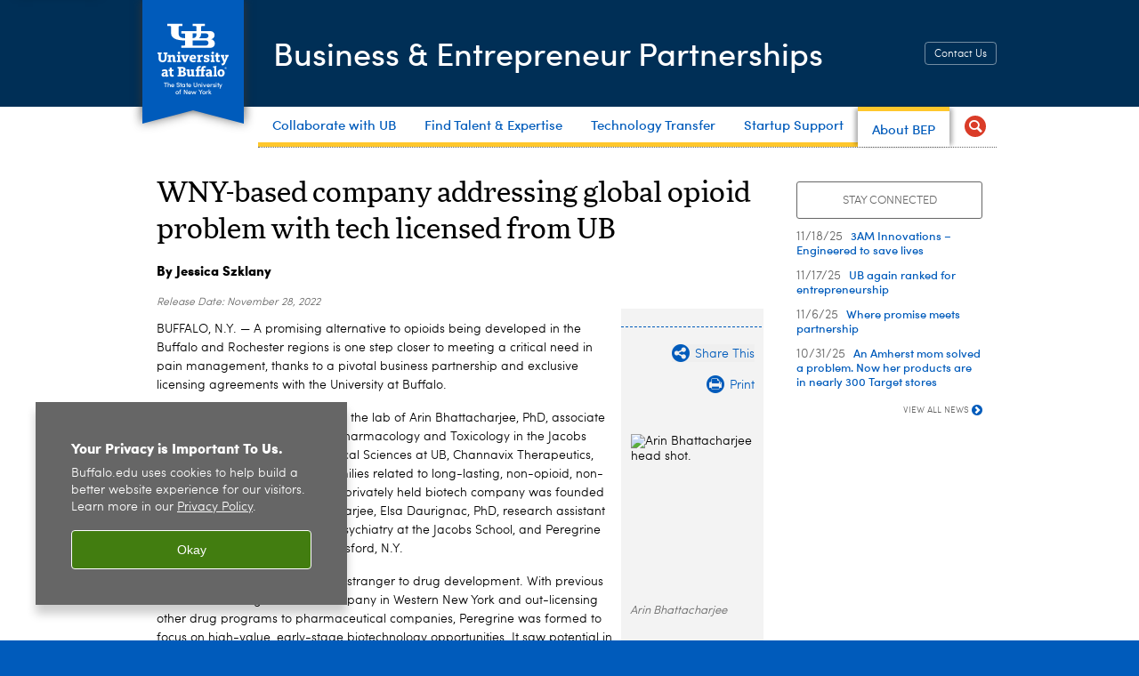

--- FILE ---
content_type: text/html; charset=UTF-8
request_url: https://www.buffalo.edu/partnerships/about/news-events/news-detail-template.host.html/content/shared/www/partnerships/news/2022/wny-based-company-addressing-global-opioid-problem.detail.html
body_size: 9218
content:
<!DOCTYPE HTML><html lang="en" class="ubcms-65"><head><link rel="preconnect" href="https://www.googletagmanager.com/" crossorigin/><link rel="dns-prefetch" href="https://www.googletagmanager.com/"/><link rel="dns-prefetch" href="https://connect.facebook.net/"/><link rel="dns-prefetch" href="https://www.google-analytics.com/"/><meta http-equiv="X-UA-Compatible" content="IE=edge"/><meta http-equiv="content-type" content="text/html; charset=UTF-8"/><meta name="keywordIDs" content="collection:year/2022"/><meta name="date" content="2022-11-28"/><meta property="thumbnail" content="https://www.buffalo.edu/content/shared/www/partnerships/news/2022/wny-based-company-addressing-global-opioid-problem/_jcr_content/image.img.512.auto.jpg/1669665530857.jpg"/><meta property="thumbnail:alt" content="Arin Bhattacharjee PhD; Department of Pharmacology and Toxicology; Jacobs School of Medicine and Biomedical Sciences at the University at Buffalo; 2022. "/><meta property="og:title" content="Stay Connected | UB Business &amp; Entrepreneur Partnerships News"/><meta property="og:image" content="https://www.buffalo.edu/etc/designs/ubcms/clientlibs-main/images/ub-social.png.img.512.auto.png/1615975613913.png"/><meta property="og:image:alt" content="University at Buffalo (UB)"/><meta name="twitter:card" content="summary_large_image"/><meta id="meta-viewport" name="viewport" content="width=device-width,initial-scale=1"/><script>
    function adjustViewport() {
        if (screen.width > 720 && screen.width <= 1000) {
            document.getElementById('meta-viewport').setAttribute('content','width=1000,initial-scale=1');
        }
        else {
            document.getElementById('meta-viewport').setAttribute('content','width=device-width,initial-scale=1');
        }
    }

    window.addEventListener('resize', adjustViewport);
    adjustViewport();
</script><script>(function(w,d,s,l,i){w[l]=w[l]||[];w[l].push({'gtm.start':new Date().getTime(),event:'gtm.js'});var f=d.getElementsByTagName(s)[0],j=d.createElement(s),dl=l!='dataLayer'?'&l='+l:'';j.async=true;j.src='https://www.googletagmanager.com/gtm.js?id='+i+dl;f.parentNode.insertBefore(j,f);})(window,document,'script','dataLayer','GTM-T5KRRKT');</script><!-- Google tag (gtag.js) --><script async src="https://www.googletagmanager.com/gtag/js?id=G-0CZFV8R6F7"></script><script>
  window.dataLayer = window.dataLayer || [];
  function gtag(){dataLayer.push(arguments);}
  gtag('js', new Date());
  
  gtag('config', 'G-0CZFV8R6F7');
</script><title>WNY-based company addressing global opioid problem with tech licensed from UB - Business &amp; Entrepreneur Partnerships - University at Buffalo</title><link rel="canonical" href="https://www.buffalo.edu/partnerships/about/news-events/news-detail-template.host.html/content/shared/www/partnerships/news/2022/wny-based-company-addressing-global-opioid-problem.detail.html"/><meta name="keywords" content="2022"/><meta name="description" content="A promising alternative to opioids being developed in the Buffalo and Rochester regions is one step closer to meeting a critical need in pain management, thanks to a pivotal business partnership and exclusive licensing agreements with the University at Buffalo."/><link rel="stylesheet" href="/v-4cdf0c8efa8e9d622dde67d8e8a4c988/etc/designs/ubcms/clientlibs.min.4cdf0c8efa8e9d622dde67d8e8a4c988.css" type="text/css"><link type="text/css" rel="stylesheet" href="/etc/designs/www/partnerships/css/main.css"/><script src="/v-0a5fefd446109e82d35bd3767b4e6bda/etc/designs/ubcms/clientlibs-polyfills.min.0a5fefd446109e82d35bd3767b4e6bda.js" nomodule></script><script src="/v-c8339545b501e3db3abc37c9a4cc2d6e/etc.clientlibs/core/wcm/components/commons/site/clientlibs/container.min.c8339545b501e3db3abc37c9a4cc2d6e.js"></script><script src="/v-1cbbcfe4cbed3e4b74c2ce225bef4601/etc/designs/ubcms/clientlibs.min.1cbbcfe4cbed3e4b74c2ce225bef4601.js"></script><script src="/etc/designs/www/partnerships/js/main.js"></script><style>
    img.lazyload,img.lazyloading{position:relative;background:#EEE}
    img.lazyload:before,img.lazyloading:before{content:"";background:#EEE;position:absolute;top:0;left:0;bottom:0;right:0}
</style><script>
    window.top.document.documentElement.setAttribute('data-host', 'cmspub3 1122\u002D135219');
</script></head><body class="contentpage page"><noscript><iframe src="https://www.googletagmanager.com/ns.html?id=GTM-T5KRRKT" height="0" width="0" style="display:none;visibility:hidden"></iframe></noscript><nav><a href="#skip-to-content" id="skip-to-content-link">Skip to Content</a></nav><div></div><div id="page"><div class="page-inner"><div class="page-inner-1"><div class="page-inner-2"><div class="page-inner-2a"></div><div class="page-inner-3"><header><div class="innerheader inheritedreference reference parbase"><div class="header-page unstructured-page page basicpage"><div class="root container responsivegrid no-padding"><div id="container-6203865bcd" class="cmp-container "><div class="aem-Grid aem-Grid--12 aem-Grid--default--12 "><div class="reference parbase aem-GridColumn aem-GridColumn--default--12"><div contenttreeid="longtermalertbanner" contenttreestatus="Not published" style="display:none;"></div></div><div class="alertbanner reference parbase aem-GridColumn aem-GridColumn--default--12"><div contenttreeid="alertbanner" contenttreestatus="Not published" style="display:none;"></div><script>UBCMS.namespace('alert').init();</script></div><div class="core-header primary alt-level theme-harriman-blue sans-serif aem-GridColumn aem-GridColumn--default--12"><div class="inner inherited" data-with-topnav="true"><div class="ribbon "><div class="ribbon-top"><a href="//www.buffalo.edu/"> <span class="ribbon-logo"></span> <span class="ada-hidden">University at Buffalo (UB)</span><div class="ribbon-subtitle">The State University<br>of New York</div></a></div><div class="ribbon-bottom"></div><div class="ribbon-shadow"><div class="left"></div><div class="right"></div></div></div><div class="stickable"><div class="main border-standard-gray"><a href="//www.buffalo.edu/" class="ub-logo-wrapper"> <span class="ub-logo"></span> <span class="ada-hidden">University at Buffalo (UB)</span> </a><div class="left"><div class="site-title"><div class="title "><a href="/partnerships.html"> Business &amp; Entrepreneur Partnerships </a></div></div></div><div class="right"><div class="tasknav container responsivegrid"><div id="container-6582b21c37" class="cmp-container"><div class="core-button buttoncomponent color secondary"><a href="/partnerships/about/contact/info-request.html" aria-label="Contact Us"> Contact Us </a></div></div></div></div></div><div class="core-topnav topnav-base"><button id="mobile-toggle" class="mobile-toggle desktop-hidden" aria-expanded="false" aria-controls="topnav" title="Toggle Navigation Menu"> <span class="ada-hidden">Toggle Navigation Menu</span> </button><div class="mobile-toggle-triangle-pin desktop-hidden"></div><nav id="topnav" class="nav-main depth-1 with-search" aria-label="site navigation"><div class="nav-main-inner"><div class="search-wrapper mobile" data-set="search-wrapper"></div><ul class="nav-wrapper top-choices" data-device="desktop" data-variant="top-choices"><li class="topnav-item basic theme-solar-strand"><div class="nav-subtree nav-leaf topnav-item no-submenu"><span class="teaser teaser-inline " data-model="NavigationMenupageTeaser"> <a class="teaser-primary-anchor" href="/partnerships/collaborate.html"> <span class="teaser-inner"> <!--noindex--><span class="teaser-date">11/22/24</span><!--endnoindex--> <span class="teaser-title">Collaborate with UB</span> </span> </a> </span></div></li><li class="topnav-item basic theme-solar-strand"><div class="nav-subtree nav-leaf topnav-item no-submenu"><span class="teaser teaser-inline " data-model="NavigationMenupageTeaser"> <a class="teaser-primary-anchor" href="/partnerships/talent-expertise.html"> <span class="teaser-inner"> <!--noindex--><span class="teaser-date">11/22/24</span><!--endnoindex--> <span class="teaser-title">Find Talent &amp; Expertise</span> </span> </a> </span></div></li><li class="topnav-item basic theme-solar-strand"><div class="nav-subtree nav-leaf topnav-item no-submenu"><span class="teaser teaser-inline " data-model="NavigationMenupageTeaser"> <a class="teaser-primary-anchor" href="/partnerships/technology-transfer.html"> <span class="teaser-inner"> <!--noindex--><span class="teaser-date">3/19/25</span><!--endnoindex--> <span class="teaser-title">Technology Transfer</span> </span> </a> </span></div></li><li class="topnav-item basic theme-solar-strand"><div class="nav-subtree nav-leaf topnav-item no-submenu"><span class="teaser teaser-inline " data-model="NavigationMenupageTeaser"> <a class="teaser-primary-anchor" href="/partnerships/startup-support.html"> <span class="teaser-inner"> <!--noindex--><span class="teaser-date">11/22/24</span><!--endnoindex--> <span class="teaser-title">Startup Support</span> </span> </a> </span></div></li><li class="topnav-item basic theme-solar-strand active"><div class="nav-subtree nav-leaf topnav-item no-submenu"><span class="teaser teaser-inline " data-model="NavigationMenupageTeaser"> <a class="teaser-primary-anchor" href="/partnerships/about.html"> <span class="teaser-inner"> <!--noindex--><span class="teaser-date">11/22/24</span><!--endnoindex--> <span class="teaser-title">About BEP</span> </span> </a> </span></div></li></ul><ul class="nav-wrapper full" data-device="mobile" data-variant="full"><li class="topnav-item basic theme-solar-strand"><div class="nav-subtree nav-leaf topnav-item no-submenu"><span class="teaser teaser-inline " data-model="PageTeaser"> <a class="teaser-primary-anchor" href="/partnerships/collaborate.html"> <span class="teaser-inner"> <!--noindex--><span class="teaser-date">3/19/25</span><!--endnoindex--> <span class="teaser-title">Collaborate With UB</span> </span> </a> </span></div></li><li class="topnav-item basic theme-solar-strand"><div class="nav-subtree nav-leaf topnav-item no-submenu"><span class="teaser teaser-inline " data-model="PageTeaser"> <a class="teaser-primary-anchor" href="/partnerships/talent-expertise.html"> <span class="teaser-inner"> <!--noindex--><span class="teaser-date">11/22/24</span><!--endnoindex--> <span class="teaser-title">Find Talent &amp; Expertise</span> </span> </a> </span></div></li><li class="topnav-item basic theme-solar-strand"><div class="nav-subtree nav-leaf topnav-item no-submenu"><span class="teaser teaser-inline " data-model="PageTeaser"> <a class="teaser-primary-anchor" href="/partnerships/technology-transfer.html"> <span class="teaser-inner"> <!--noindex--><span class="teaser-date">3/26/25</span><!--endnoindex--> <span class="teaser-title">Technology Transfer</span> </span> </a> </span></div></li><li class="topnav-item basic theme-solar-strand"><div class="nav-subtree nav-leaf topnav-item no-submenu"><span class="teaser teaser-inline " data-model="PageTeaser"> <a class="teaser-primary-anchor" href="/partnerships/startup-support.html"> <span class="teaser-inner"> <!--noindex--><span class="teaser-date">10/17/25</span><!--endnoindex--> <span class="teaser-title">Startup Support</span> </span> </a> </span></div></li><li class="topnav-item basic theme-solar-strand active"><div class="nav-subtree nav-leaf topnav-item no-submenu"><span class="teaser teaser-inline " data-model="PageTeaser"> <a class="teaser-primary-anchor" href="/partnerships/about.html"> <span class="teaser-inner"> <!--noindex--><span class="teaser-date">11/22/24</span><!--endnoindex--> <span class="teaser-title">About BEP</span> </span> </a> </span></div></li></ul><div class="search-wrapper desktop" data-set="search-wrapper"><div class="search"><!--noindex--><div class="search-menu" tabindex="0"><div class="search-label">Search</div><!-- Uses appendAround.js script to transfer this search form to mobile nav menu via data-set attribute. --><div class="search-content" data-set="mobile-search"><form class="search-form" method="GET" action="/partnerships/search-results.html" onsubmit="return this.q.value != ''"><div class="search-container" role="search"><input autocomplete="off" id="ubcms-gen-18576449" class="search-input" name="q" type="text" placeholder="Search" aria-label="Search"/> <button class="search-submit" type="submit" value="Search" aria-label="Search"></button></div></form></div></div><!--endnoindex--></div></div><div class="audiencenav list parbase"></div><div class="tasknav container responsivegrid"><div id="container-68c629ad23" class="cmp-container"><div class="core-button buttoncomponent color secondary"><a href="/partnerships/about/contact/info-request.html" aria-label="Contact Us"> Contact Us </a></div></div></div></div></nav><script>
    // Setup document ready and window resize listeners for async/lazy loading topnav submenus.
    new UBCMS.core.topnav.SubmenuLoader(
        '\/content\/www\/partnerships\/config\/header\u002Denriched\u002Dflag\/jcr:content\/root\/header\/topnav',
        'https:\/\/www.buffalo.edu\/partnerships\/about\/news\u002Devents\/news\u002Ddetail\u002Dtemplate.html',
        '.core-topnav .nav-wrapper'
    ).initLoadListeners();
</script></div></div></div><script>new UBCMS.core.header.StickyHeader('.core-header').initScrollListener();</script></div><div class="container responsivegrid no-padding aem-GridColumn aem-GridColumn--default--12"><div id="container-6272c49ae7" class="cmp-container"></div></div></div></div></div></div><div contenttreeid="innerheader" contenttreestatus="Not published" style="display:none;"></div></div></header><div id="columns" class="two-column-left clearfix"><div class="columns-bg columns-bg-1"><div class="columns-bg columns-bg-2"><div class="columns-bg columns-bg-3"><div class="columns-bg columns-bg-4"><div id="skip-to-content"></div><div id="center" role="main"><div class="mobile-content-top" data-set="content-top"></div><div class="unstructuredpage page basicpage"><div class="par parsys "><div class="appendaround-container hide-in-narrow"><div data-fixed class="appendaround"><div class="cq-placeholder" data-emptytext="Content Optimization Container - HIDE IN MOBILE"></div></div><div class="appendaround-container hide-in-wide"><div data-fixed class="appendaround"><div class="cq-placeholder" data-emptytext="Content Optimization Container - HIDE IN DESKTOP"></div></div><div class="pubdate section"><p><span class="pubdate-label"> Published </span> <span class="pubdate-date"> November 28, 2022 </span></p><div class="articletools after-date" data-set="after-date"></div><script>jQuery('html').addClass('has-after-date')</script></div></div><script>
                jQuery(function() {
                    jQuery('[data-set=""] > :not([data-fixed])').appendAround();
                });
            </script><div class="appendaround"><div class="cq-placeholder" data-emptytext="End Content Optimization Container - HIDE IN DESKTOP"></div></div></div><script>
                jQuery(function() {
                    jQuery('[data-set=""] > :not([data-fixed])').appendAround();
                });
            </script><div class="appendaround"><div class="cq-placeholder" data-emptytext="End Content Optimization Container - HIDE IN MOBILE"></div></div><div class="reference2 reference parbase section"><div class="newspage unstructuredpage page basicpage"><div class="par parsys "><div class="title section"><h1 onpaste="onPasteFilterPlainText(event)" id="title"> WNY-based company addressing global opioid problem with tech licensed from UB </h1></div><div id="newscenter-byline" class="appendaround-container"><div data-fixed class="appendaround"><div class="cq-placeholder" data-emptytext="Content Optimization Container - ID for Byline Script"></div></div><div class="text parbase section"><p><b>By Jessica Szklany<br/> </b></p></div></div><script>
                jQuery(function() {
                    jQuery('[data-set=""] > :not([data-fixed])').appendAround();
                });
            </script><div class="appendaround"><div class="cq-placeholder" data-emptytext="End Content Optimization Container - ID for Byline Script"></div></div><div class="pubdate section"><p><span class="pubdate-label"> Release Date: </span> <span class="pubdate-date"> November 28, 2022 </span></p><div class="articletools after-date" data-set="after-date"></div><script>jQuery('html').addClass('has-after-date')</script></div><div class="assetcolumn section"><div class="assetcolumn-inner" data-set="content-bottom"><div class="assets parsys"><div class="articletools section"><div id="ubcms-gen-18576456" class="outer" data-set="after-date"><div class="inner"><script type='text/javascript' src='https://platform-api.sharethis.com/js/sharethis.js#property=65c636b23625b4001a8bcf6b&product=sop' async='async'></script><button class="share-container st-custom-button" data-network="sharethis"> <span class="button share"> <span class="icontext">Share This</span> </span> </button> <a href="javascript:print();void(0);" class="print-container"> <span class="button print"> <span class="icontext">Print</span> </span> </a><script>
                    UBCMS.ArticleTools.initPrintButton('#ubcms\u002Dgen\u002D18576456');
                </script></div></div></div><div class="image-container image-container-140"><div class="image border-hide"><noscript><picture contenttreeid='image_1' contenttreestatus='Not published'><source type="image/jpeg" media="(max-width: 568px)" srcset="/content/shared/university/news/news-center-releases/2022/11/019/jcr:content/par/assetcolumn/assets/image_1.img.448.576.m.q50.jpg/1669649431482.jpg, /content/shared/university/news/news-center-releases/2022/11/019/jcr:content/par/assetcolumn/assets/image_1.img.576.740.m.q50.jpg/1669649431482.jpg 2x"><source type="image/jpeg" media="(max-width: 720px)" srcset="/content/shared/university/news/news-center-releases/2022/11/019/jcr:content/par/assetcolumn/assets/image_1.img.688.884.q80.jpg/1669649431482.jpg"><source type="image/jpeg" srcset="/content/shared/university/news/news-center-releases/2022/11/019/jcr:content/par/assetcolumn/assets/image_1.img.140.180.jpg/1669649431482.jpg, /content/shared/university/news/news-center-releases/2022/11/019/jcr:content/par/assetcolumn/assets/image_1.img.280.360.q65.jpg/1669649431482.jpg 2x"><img height="180" alt="Arin Bhattacharjee head shot. " width="140" class="img-140 img-140x180 cq-dd-image lazyload" src="/content/shared/university/news/news-center-releases/2022/11/019/_jcr_content/par/assetcolumn/assets/image_1.img.140.180.jpg/1669649431482.jpg" data-sizes="auto" data-parent-fit="contain" srcset="/content/shared/university/news/news-center-releases/2022/11/019/jcr:content/par/assetcolumn/assets/image_1.img.280.360.q65.jpg/1669649431482.jpg 2x"></picture></noscript><picture class="no-display" contenttreeid='image_1' contenttreestatus='Not published'><source type="image/jpeg" media="(max-width: 568px)" data-srcset="/content/shared/university/news/news-center-releases/2022/11/019/jcr:content/par/assetcolumn/assets/image_1.img.448.576.m.q50.jpg/1669649431482.jpg, /content/shared/university/news/news-center-releases/2022/11/019/jcr:content/par/assetcolumn/assets/image_1.img.576.740.m.q50.jpg/1669649431482.jpg 2x"><source type="image/jpeg" media="(max-width: 720px)" data-srcset="/content/shared/university/news/news-center-releases/2022/11/019/jcr:content/par/assetcolumn/assets/image_1.img.688.884.q80.jpg/1669649431482.jpg"><source type="image/jpeg" data-srcset="/content/shared/university/news/news-center-releases/2022/11/019/jcr:content/par/assetcolumn/assets/image_1.img.140.180.jpg/1669649431482.jpg, /content/shared/university/news/news-center-releases/2022/11/019/jcr:content/par/assetcolumn/assets/image_1.img.280.360.q65.jpg/1669649431482.jpg 2x"><img height="180" alt="Arin Bhattacharjee head shot. " width="140" class="img-140 img-140x180 cq-dd-image lazyload" data-src="/content/shared/university/news/news-center-releases/2022/11/019/jcr%3acontent/par/assetcolumn/assets/image_1.img.140.180.jpg/1669649431482.jpg" data-sizes="auto" data-parent-fit="contain" data-srcset="/content/shared/university/news/news-center-releases/2022/11/019/jcr:content/par/assetcolumn/assets/image_1.img.280.360.q65.jpg/1669649431482.jpg 2x"></picture><script>jQuery('picture.no-display').removeClass('no-display');</script></div><div class="text captiontext"><p>Arin Bhattacharjee<br/></p></div></div><div class="relatedpullquote section"><div class="outer"><div class="inner"><div data-sl-test="We are very proud of what we have achieved. Now, this is about getting non-opioid pain therapeutics to the people who need them." class="quote">&ldquo;We are very proud of what we have achieved. Now, this is about getting non-opioid pain therapeutics to the people who need them. &rdquo;</div><div class="fullname">Arin Bhattacharjee, associate professor of pharmacology and toxicology, Jacobs School of Medicine and Biomedical Sciences</div><div class="affiliationtitle">University at Buffalo</div></div></div></div></div></div></div><div class="text parbase section"><p>BUFFALO, N.Y. &mdash; A promising alternative to opioids being developed in the Buffalo and Rochester regions is one step closer to meeting a critical need in pain management, thanks to a pivotal business partnership and exclusive licensing agreements with the University at Buffalo.</p><p>Built on scientific discoveries from the lab of Arin Bhattacharjee, PhD, associate professor in the Department of Pharmacology and Toxicology in the Jacobs School of Medicine and Biomedical Sciences at UB, Channavix Therapeutics, LLC is developing two patent families related to long-lasting, non-opioid, non-addictive pain therapeutics. The privately held biotech company was founded in partnership between Bhattacharjee, Elsa Daurignac, PhD, research assistant professor in the department of psychiatry at the Jacobs School, and Peregrine BioVentures LLC, based out of Pittsford, N.Y.</p><p>The team behind Peregrine is no stranger to drug development. With previous successes building a biotech company in Western New York and out-licensing other drug programs to pharmaceutical companies, Peregrine was formed to focus on high-value, early-stage biotechnology opportunities. It saw potential in what Bhattacharjee was doing at UB.</p><p>&ldquo;When we were first connected to Dr. Bhattacharjee and his laboratory through UB&rsquo;s Business and Entrepreneur Partnerships team, we were impressed by the science, approach and its opportunity to be developed to address a large, important, unmet clinical need. The business and scientific team that we have assembled for Channavix has a long history of working together and we are very excited for the opportunity to move these programs forward,&rdquo; said Kyle Monroe, CEO of Channavix. Bhattacharjee and Daurignac will continue to serve in key scientific advisory roles for Channavix.</p><p><b>Potential global impact</b></p><p>The Channavix pipeline includes two different programs for selective analgesia, both licensed from UB&rsquo;s Technology Transfer office, part of Business &amp; Entrepreneur Partnerships.</p><p>&ldquo;The discoveries by Dr. Bhattacharjee enable new ways to inhibit pain pathways by selectively modulating neuronal signaling through local Na<sub>V</sub>1.8 inhibition and blocking CGRP [<i>Calcitonin gene-related peptide</i>] signaling while strongly minimizing adverse reactions, including addiction potential,&rdquo; said Jonathan Bourne, PhD, executive vice president at Channavix. &ldquo;Building from this very strong scientific foundation, we believe that these programs have the potential to profoundly improve the lives of people (and animals) suffering from pain.&rdquo;</p><p>According to the company, both programs have shown significant reduction in pain signaling while sparing mechanical sensation and motor control. Animal models have also shown multiple weeks of pain relief after a single local injection. Possible pain therapeutic indications include acute and chronic pain such as post-surgical, inflammatory, musculoskeletal, and arthritic pain.</p><p>&ldquo;The arthritic pain market is substantial and early data also shows the potential for additional disease modifying benefits&rdquo; said Bhattacharjee. &ldquo;We are very proud of what we have achieved. Now, this is about getting non-opioid pain therapeutics to the people who need them.&rdquo;</p><p>Learn more about licensing technology from UB:&nbsp; <a href="https://www.buffalo.edu/partnerships/license-technology.html">https://www.buffalo.edu/partnerships/license-technology.html</a>.</p></div><div class="hr hrline" style="clear:left;"></div><div class="title section"><h2 onpaste="onPasteFilterPlainText(event)" id="title_1"> Media Contact Information </h2></div><div class="reference2 reference parbase section"><div class="unstructuredpage page basicpage"><div class="par parsys "><div class="text parbase section"><p><b>Media Relations</b> (University Communications)<br/> 330 Crofts Hall (North Campus)<br/> Buffalo, NY 14260-7015<br/> Tel: 716-645-6969<br/> <a href="mailto:ub-news@buffalo.edu">ub-news@buffalo.edu</a></p></div></div></div><div contenttreeid="reference2" contenttreestatus="Not published" style="display:none;"></div></div></div></div><div contenttreeid="reference2_copy_copy" contenttreestatus="Not published" style="display:none;"></div></div></div></div><div class="mobile-content-bottom" data-set="content-bottom"></div></div><div id="right" role="complementary"><div class="mobile-center-bottom-or-right-top" data-set="mobile-center-bottom-or-right-top"></div><div class="rightcol parsys iparsys"><div class="buttoncomponent white"><a href="/partnerships/about/contact/email-signup.html" aria-label="STAY CONNECTED"> STAY CONNECTED </a></div><div class="newslistblock list parbase section"><div class="clearfix"><div id="ubcms-gen-18576465" data-columnize-row="1" data-model="NewsListBlock"><ul class="list-style-links-news" data-columnize="1"><li><span class="teaser teaser-inline " data-model="PageTeaser"> <a class="teaser-primary-anchor" href="/partnerships/about/news-events.host.html/content/shared/www/partnerships/news/2025/engineered-to-save-lives.detail.html"> <span class="teaser-inner"> <!--noindex--><span class="teaser-date">11/18/25</span><!--endnoindex--> <span class="teaser-title">3AM Innovations – Engineered to save lives</span> </span> </a> </span></li><li><span class="teaser teaser-inline " data-model="PageTeaser"> <a class="teaser-primary-anchor" href="/partnerships/about/news-events.host.html/content/shared/www/partnerships/news/2025/UB-again-ranked-for-entrepreneurship.detail.html"> <span class="teaser-inner"> <!--noindex--><span class="teaser-date">11/17/25</span><!--endnoindex--> <span class="teaser-title">UB again ranked for entrepreneurship</span> </span> </a> </span></li><li><span class="teaser teaser-inline " data-model="PageTeaser"> <a class="teaser-primary-anchor" href="https://ed.buffalo.edu/magazine/issues/fall-2025/cover.html"> <span class="teaser-inner"> <!--noindex--><span class="teaser-date">11/6/25</span><!--endnoindex--> <span class="teaser-title">Where promise meets partnership</span> </span> </a> </span></li><li><span class="teaser teaser-inline " data-model="PageTeaser"> <a class="teaser-primary-anchor" href="/partnerships/about/news-events.host.html/content/shared/www/partnerships/news/2025/Kulture-Khazana-in-nearly-300-Target-stores.detail.html"> <span class="teaser-inner"> <!--noindex--><span class="teaser-date">10/31/25</span><!--endnoindex--> <span class="teaser-title">An Amherst mom solved a problem. Now her products are in nearly 300 Target stores</span> </span> </a> </span></li></ul></div><div class="clearfix"></div><script>
            UBCMS.list.listlimit('ubcms\u002Dgen\u002D18576465', '4',
                                 '4');
        </script><a href="/partnerships/about/news-events.html" class="stdbutton"><span class="stdbutton-inner">View All News<span class="stdbutton-arrow">&gt;</span></span></a><br style="clear:both"/></div></div><div class="section"><div class="new"></div></div><div class="iparys_inherited"><div class="rightcol iparsys parsys"></div></div></div><div class="mobile-right-bottom" data-set="right-bottom"></div><div class="mobile-center-or-right-bottom" data-set="center-or-right-bottom"></div></div><script>
                            (function() {
                                var $firstRightIparsysInherited = $('#right .iparys_inherited').eq(0);
                                var $firstRightIparsysSection = $('#right > .iparsys:first-child > .section:first-child');
                                var $right = $('#right');

                                if ($firstRightIparsysInherited.length && $firstRightIparsysInherited.html().replace(/\s+|<\/?div\b[^>]*>/gi, '') === '')
                                    $firstRightIparsysInherited.addClass('empty');
                                
                                if ($firstRightIparsysSection.length && $firstRightIparsysSection.html().replace(/\s+|<\/?div\b[^>]*>/gi, '') === '')
                                    $firstRightIparsysSection.addClass('empty');
                                
                                if ($right.length && $right.html().replace(/\s+|<\/?div\b[^>]*>/gi, '') === '')
                                    $right.addClass('empty');
                            })();
                        </script></div></div></div></div></div></div></div></div></div></div><footer><div class="footer inheritedreference reference parbase"><div class="footerconfigpage contentpage page basicpage"><div class="par parsys "><div class="calltoactionbuttonbar list parbase section"><div class=" cta-button-bar cta-theme1 hide_bg"><div class="cta-button-bar-inner"><h2 class="cta-button-bar-title">Innovation Happens Here</h2><div class="cta-button-container"><a href="/partnerships/about/centers-facilities-equipment/cbls.html" class="cta-button"><p>Life Sciences R&amp;D</p></a> <a href="/partnerships/about/centers-facilities-equipment/cmi.html" class="cta-button"><p>Manufacturing R&amp;D</p></a> <a href="/partnerships/startup-support.html" class="cta-button"><p>Startup Support</p></a> <a href="/partnerships/about.html" class="cta-button"><p>About BEP</p></a></div></div></div></div><div class="htmlsnippet section"><div><style>  
.bepfooter .title h3 {
    font-size: 20px;
    color: #ffd86c;
}
</style></div></div><div class="appendaround-container centeredbody"><div data-fixed class="appendaround"><div class="cq-placeholder" data-emptytext="Content Optimization Container - centeredbody"></div></div><div class="appendaround-container centeredtext bepfooter"><div data-fixed class="appendaround"><div class="cq-placeholder" data-emptytext="Content Optimization Container - centeredtext"></div></div><div class="blank hr" style="clear:left;height:10px;"></div><div class="title section"><h2 onpaste="onPasteFilterPlainText(event)" class="h2sectionbar bold-ub-blue" id="title-1"> <span class="h2sectionbarspan"> Here is where differences become our strengths, where scientific and technological adventures transform into profitable ventures, and where bettering the world becomes our life&rsquo;s work. </span> </h2></div><div class="title section"><h3 onpaste="onPasteFilterPlainText(event)" id="title_copy"> We connect businesses and entrepreneurs to resources. </h3></div></div><script>
                jQuery(function() {
                    jQuery('[data-set=""] > :not([data-fixed])').appendAround();
                });
            </script><div class="appendaround"><div class="cq-placeholder" data-emptytext="End Content Optimization Container - centeredtext"></div></div></div><script>
                jQuery(function() {
                    jQuery('[data-set=""] > :not([data-fixed])').appendAround();
                });
            </script><div class="appendaround"><div class="cq-placeholder" data-emptytext="End Content Optimization Container - centeredbody"></div></div><div class="fatfooter section"><div class="footer-mode-fat clearfix"><div class="site-index-toggle"><a href="#">Site Index</a></div><div class="footer-columns footer-columns-4"><div class="footer-column footer-column-1"><div class="col1 parsys"><div class="blank hr" style="clear:left;height:10px;"></div><div class="list parbase section"><div id="ubcms-gen-18576474" data-columnize-row="1" data-model="UBList"><ul class="link-list" data-columnize="1"><li><span class="teaser teaser-inline " data-model="PageTeaser"> <a class="teaser-primary-anchor" href="/partnerships/about/programs/biorepository.html"> <span class="teaser-inner"> <!--noindex--><span class="teaser-date">4/28/23</span><!--endnoindex--> <span class="teaser-title">Biorepository</span> </span> </a> </span></li><li><span class="teaser teaser-inline " data-model="PageTeaser"> <a class="teaser-primary-anchor" href="/partnerships/about/programs/blackstone-launchpad.html"> <span class="teaser-inner"> <!--noindex--><span class="teaser-date">12/8/23</span><!--endnoindex--> <span class="teaser-title">Blackstone LaunchPad</span> </span> </a> </span></li><li><span class="teaser teaser-inline " data-model="PageTeaser"> <a class="teaser-primary-anchor" href="/partnerships/about/programs/accelerator.html"> <span class="teaser-inner"> <!--noindex--><span class="teaser-date">8/8/24</span><!--endnoindex--> <span class="teaser-title">Buffalo Innovation Accelerator Fund</span> </span> </a> </span></li><li><span class="teaser teaser-inline " data-model="PageTeaser"> <a class="teaser-primary-anchor" href="/partnerships/about/programs/seed-fund.html"> <span class="teaser-inner"> <!--noindex--><span class="teaser-date">8/29/24</span><!--endnoindex--> <span class="teaser-title">Buffalo Innovation Seed Fund</span> </span> </a> </span></li><li><span class="teaser teaser-inline " data-model="PageTeaser"> <a class="teaser-primary-anchor" href="/partnerships/about/programs/big.html"> <span class="teaser-inner"> <!--noindex--><span class="teaser-date">10/18/24</span><!--endnoindex--> <span class="teaser-title">Buffalo Institute for Genomics &amp; Data Analytics (BIG)</span> </span> </a> </span></li><li><span class="teaser teaser-inline " data-model="PageTeaser"> <a class="teaser-primary-anchor" href="/partnerships/about/programs/ub_cat.html"> <span class="teaser-inner"> <!--noindex--><span class="teaser-date">11/27/24</span><!--endnoindex--> <span class="teaser-title">Center for Advanced Technology in Big Data &amp; Health Sciences (CAT)</span> </span> </a> </span></li></ul></div><div class="clearfix"></div><script>
            UBCMS.list.listlimit('ubcms\u002Dgen\u002D18576474', '100',
                                 '100');
        </script></div></div></div><div class="footer-column footer-column-2"><div class="col2 parsys"><div class="blank hr" style="clear:left;height:10px;"></div><div class="list parbase section"><div id="ubcms-gen-18576481" data-columnize-row="1" data-model="UBList"><ul class="link-list" data-columnize="1"><li><span class="teaser teaser-inline " data-model="PageTeaser"> <a class="teaser-primary-anchor" href="/partnerships/about/programs/ccr.html"> <span class="teaser-inner"> <!--noindex--><span class="teaser-date">11/5/24</span><!--endnoindex--> <span class="teaser-title">Center for Computational Research (CCR)</span> </span> </a> </span></li><li><span class="teaser teaser-inline " data-model="PageTeaser"> <a class="teaser-primary-anchor" href="/partnerships/about/centers-facilities-equipment/cbls.html"> <span class="teaser-inner"> <!--noindex--><span class="teaser-date">8/14/24</span><!--endnoindex--> <span class="teaser-title">Center of Excellence in Bioinformatics &amp; Life Sciences (CBLS)</span> </span> </a> </span></li><li><span class="teaser teaser-inline " data-model="PageTeaser"> <a class="teaser-primary-anchor" href="/partnerships/about/centers-facilities-equipment/cmi.html"> <span class="teaser-inner"> <!--noindex--><span class="teaser-date">10/2/25</span><!--endnoindex--> <span class="teaser-title">Center of Excellence in Materials Informatics (CMI)</span> </span> </a> </span></li><li><span class="teaser teaser-inline " data-model="PageTeaser"> <a class="teaser-primary-anchor" href="/partnerships/about/programs/ub-cultivator.html"> <span class="teaser-inner"> <!--noindex--><span class="teaser-date">10/17/25</span><!--endnoindex--> <span class="teaser-title">Cultivator Program</span> </span> </a> </span></li></ul></div><div class="clearfix"></div><script>
            UBCMS.list.listlimit('ubcms\u002Dgen\u002D18576481', '100',
                                 '100');
        </script></div></div></div><div class="footer-column footer-column-3"><div class="col3 parsys"><div class="blank hr" style="clear:left;height:10px;"></div><div class="list parbase section"><div id="ubcms-gen-18576486" data-columnize-row="1" data-model="UBList"><ul class="link-list" data-columnize="1"><li><span class="teaser teaser-inline " data-model="PageTeaser"> <a class="teaser-primary-anchor" href="/partnerships/about/programs/edi.html"> <span class="teaser-inner"> <!--noindex--><span class="teaser-date">12/8/23</span><!--endnoindex--> <span class="teaser-title">Accelerated Drug Discovery</span> </span> </a> </span></li><li><span class="teaser teaser-inline " data-model="PageTeaser"> <a class="teaser-primary-anchor" href="/partnerships/about/programs/i-corps.html"> <span class="teaser-inner"> <!--noindex--><span class="teaser-date">12/8/23</span><!--endnoindex--> <span class="teaser-title">Commercial Viability Training</span> </span> </a> </span></li><li><span class="teaser teaser-inline " data-model="PageTeaser"> <a class="teaser-primary-anchor" href="/partnerships/about/programs/e-law.html"> <span class="teaser-inner"> <!--noindex--><span class="teaser-date">8/8/24</span><!--endnoindex--> <span class="teaser-title">Entrepreneurship Law Center</span> </span> </a> </span></li><li><span class="teaser teaser-inline " data-model="PageTeaser"> <a class="teaser-primary-anchor" href="/partnerships/about/programs/gbc.html"> <span class="teaser-inner"> <!--noindex--><span class="teaser-date">10/15/25</span><!--endnoindex--> <span class="teaser-title">Genomics &amp; Bioinformatics Core</span> </span> </a> </span></li><li><span class="teaser teaser-inline " data-model="PageTeaser"> <a class="teaser-primary-anchor" href="/partnerships/about/programs/incubator-baird.html"> <span class="teaser-inner"> <!--noindex--><span class="teaser-date">9/3/25</span><!--endnoindex--> <span class="teaser-title">Incubator @ Baird</span> </span> </a> </span></li><li><span class="teaser teaser-inline " data-model="PageTeaser"> <a class="teaser-primary-anchor" href="/partnerships/about/programs/incubator-cbls.html"> <span class="teaser-inner"> <!--noindex--><span class="teaser-date">8/8/24</span><!--endnoindex--> <span class="teaser-title">Incubator @ CBLS</span> </span> </a> </span></li><li><span class="teaser teaser-inline " data-model="PageTeaser"> <a class="teaser-primary-anchor" href="/innovate.html"> <span class="teaser-inner"> <!--noindex--><span class="teaser-date">7/30/24</span><!--endnoindex--> <span class="teaser-title">Innovation Hub</span> </span> </a> </span></li><li><span class="teaser teaser-inline " data-model="PageTeaser"> <a class="teaser-primary-anchor" href="/partnerships/about/programs/pbc.html"> <span class="teaser-inner"> <!--noindex--><span class="teaser-date">9/11/24</span><!--endnoindex--> <span class="teaser-title">Proteomics &amp; Bioanalysis Core</span> </span> </a> </span></li></ul></div><div class="clearfix"></div><script>
            UBCMS.list.listlimit('ubcms\u002Dgen\u002D18576486', '100',
                                 '100');
        </script></div></div></div><div class="footer-column footer-column-4"><div class="col4 parsys"><div class="blank hr" style="clear:left;height:10px;"></div><div class="list parbase section"><div id="ubcms-gen-18576495" data-columnize-row="1" data-model="UBList"><ul class="link-list" data-columnize="1"><li><span class="teaser teaser-inline " data-model="PageTeaser"> <a class="teaser-primary-anchor" href="/partnerships/about/programs/win.html"> <span class="teaser-inner"> <!--noindex--><span class="teaser-date">8/8/24</span><!--endnoindex--> <span class="teaser-title">Incubator Network in WNY</span> </span> </a> </span></li><li><span class="teaser teaser-inline " data-model="PageTeaser"> <a class="teaser-primary-anchor" href="/partnerships/about/regional-resources.html"> <span class="teaser-inner"> <!--noindex--><span class="teaser-date">2/26/24</span><!--endnoindex--> <span class="teaser-title">Regional Business Resources</span> </span> </a> </span></li><li><span class="teaser teaser-inline " data-model="PageTeaser"> <a class="teaser-primary-anchor" href="/partnerships/talent-expertise/student-talent.html"> <span class="teaser-inner"> <!--noindex--><span class="teaser-date">9/6/24</span><!--endnoindex--> <span class="teaser-title">Student Talent</span> </span> </a> </span></li><li><span class="teaser teaser-inline " data-model="PageTeaser"> <a class="teaser-primary-anchor" href="/partnerships/about/programs/startup-ny.html"> <span class="teaser-inner"> <!--noindex--><span class="teaser-date">8/8/24</span><!--endnoindex--> <span class="teaser-title">Tax Incentives</span> </span> </a> </span></li><li><span class="teaser teaser-inline " data-model="PageTeaser"> <a class="teaser-primary-anchor" href="/partnerships/technology-transfer/license-technology.html"> <span class="teaser-inner"> <!--noindex--><span class="teaser-date">6/10/25</span><!--endnoindex--> <span class="teaser-title">Technologies Available for License</span> </span> </a> </span></li><li><span class="teaser teaser-inline " data-model="PageTeaser"> <a class="teaser-primary-anchor" href="/partnerships/about/programs/swift.html"> <span class="teaser-inner"> <!--noindex--><span class="teaser-date">10/18/24</span><!--endnoindex--> <span class="teaser-title">Technology Licensing</span> </span> </a> </span></li></ul></div><div class="clearfix"></div><script>
            UBCMS.list.listlimit('ubcms\u002Dgen\u002D18576495', '100',
                                 '100');
        </script></div></div></div></div><div><div class="footer-mode-simple clearfix"><a class="ub-logo-link" href="//www.buffalo.edu/"> <img class="ub-logo" src="/v-e541efb31faa2518c910054a542e1234/etc.clientlibs/wci/components/block/fatfooter/clientlibs/resources/ub-logo-two-line.png" alt="University at Buffalo (UB), The State University of New York" width="241" height="32"/> </a><div class="footer-columns footer-columns-1"><div class="footer-column footer-column-1"><div class="col1 parsys"><div class="text parbase section"><p>Business &amp; Entrepreneur Partnerships<br/> 701 Ellicott St, Buffalo, NY 14203</p><p><a href="/partnerships/about/contact/info-request.html?page=Footer">Contact Us</a>&nbsp;|&nbsp;&nbsp;<a href="/partnerships/about/bep-careers.html">BEP Careers</a>&nbsp;|&nbsp; <a href="https://www.buffalo.edu/partnerships/about/contact/email-signup.html?utm_source=web&amp;utm_medium=+form&amp;utm_term=BEP+Footer">Stay Connected</a><br/></p></div><div class="socialbutton section"><a target="_blank" title="Follow BEP on LinkedIn" href="https://www.linkedin.com/company/business-entrepreneur-partnerships/" class="button linkedin"><span class="ada-hidden">Follow BEP on LinkedIn</span></a></div><div class="socialbutton section"><a target="_blank" title="Follow UB Cultivator on Facebook" href="https://www.facebook.com/ubcultivator" class="button facebook"><span class="ada-hidden">Follow UB Cultivator on Facebook</span></a></div><div class="socialbutton section"><a target="_blank" title="Follow UB Cultivator on Instagram" href="https://www.instagram.com/ubcultivator/" class="button instagram"><span class="ada-hidden">Follow UB Cultivator on Instagram</span></a></div><div class="blank hr" style="clear:left;height:10px;"></div></div></div></div><div class="copyright"><span class="copy"></span><script>jQuery(".copyright .copy").html("&copy; " + (new Date()).getFullYear());</script>&nbsp;<a href="//www.buffalo.edu/">University at Buffalo</a>. All rights reserved.&nbsp;&nbsp;|&nbsp;&nbsp;<a href="//www.buffalo.edu/administrative-services/policy-compliance-and-internal-controls/policy/ub-policy-lib/privacy.html">Privacy</a>&nbsp;&nbsp;|&nbsp; <a href="//www.buffalo.edu/access/help.html">Accessibility</a></div></div></div></div></div></div></div><div contenttreeid="footer" contenttreestatus="Not published" style="display:none;"></div></div><div><!-- Cookie Notification Banner --><div id="cookie-banner" role="region" tabindex="0" aria-label="Cookie banner"><div class="banner-content"><h1 id="banner-title" class="banner-title">Your Privacy is Important To Us.</h1><p id="banner-body" class="banner-body">Buffalo.edu uses cookies to help build a better website experience for our visitors. Learn more in our <a id="privacy-link" aria-label="privacy policy" href="https://www.buffalo.edu/administrative-services/policy-compliance-and-internal-controls/policy/ub-policy-lib/privacy.html">Privacy Policy</a><span aria-hidden="true">.</span></p></div><button class="banner-btn" aria-label="Okay">Okay</button></div></div></footer></body></html>

--- FILE ---
content_type: text/html; charset=UTF-8
request_url: https://www.buffalo.edu/content/www/partnerships/config/header-enriched-flag/jcr:content/root/header/topnav.submenus.html
body_size: 1853
content:
<div class="topnav-submenus-root" data-device="desktop" data-variant="top-choices"><div class="section collapsible accordion panelcontainer"><div class="cmp-section nav-subtree nav-root" id="ubcms-gen-18868334"><div class="nav-menu-section-title"><span class="teaser teaser-inline " data-model="NavigationMenupageTeaser"> <a class="teaser-primary-anchor" href="/partnerships/collaborate.html"> <span class="teaser-inner"> <!--noindex--><span class="teaser-date">11/22/24</span><!--endnoindex--> <span class="teaser-title">Collaborate with UB</span> </span> </a> </span></div><div class="cmp-collapsible cmp-accordion" data-cmp-is="accordion" data-placeholder-text="false"><div class="cmp-accordion__item" data-cmp-hook-accordion="item" id="ubcms-gen-18868335"><div class="cmp-accordion__header "><button id="ubcms-gen-18868335-button" class="cmp-accordion__button" aria-controls="ubcms-gen-18868335-panel" data-cmp-hook-accordion="button"> <span class="cmp-accordion__title">Collaborate with UB</span> <span class="cmp-accordion__icon"></span> </button></div><div data-cmp-hook-accordion="panel" id="ubcms-gen-18868335-panel" class="cmp-accordion__panel cmp-accordion__panel--hidden nav-branch depth-2" role="region" aria-labelledby="ubcms-gen-18868335-button"><div class="container responsivegrid"><div class="cmp-container"><div class="nav-branch-content" data-page-include="/content/www/partnerships/config/header-enriched-flag/collaborate-with-ub/jcr:content"><div class="root container responsivegrid depth-2"><div id="container-9acaef01ce" class="cmp-container"><div class="container responsivegrid padding-all"><div id="container-8089b399a8" class="cmp-container"><div class="navigation list parbase"><div id="ubcms-gen-18868336" data-columnize-row="1" data-model="Navigation"><ul class="link-list" data-columnize="1"><li><div class="nav-subtree nav-leaf" data-redirect><span class="teaser teaser-inline " data-model="RedirectpageTeaser"> <a class="teaser-primary-anchor" href="/partnerships/collaborate.html"> <span class="teaser-inner"> <!--noindex--><span class="teaser-date">1/18/22</span><!--endnoindex--> <span class="teaser-title">How to Collaborate with UB</span> </span> </a> </span></div></li><li><div class="nav-subtree nav-leaf" data-redirect><span class="teaser teaser-inline " data-model="RedirectpageTeaser"> <a class="teaser-primary-anchor" href="/partnerships/about/centers-facilities-equipment/cbls.html"> <span class="teaser-inner"> <!--noindex--><span class="teaser-date">11/22/24</span><!--endnoindex--> <span class="teaser-title">Life &amp; Health Sciences Resources</span> </span> </a> </span></div></li><li><div class="nav-subtree nav-leaf" data-redirect><span class="teaser teaser-inline " data-model="RedirectpageTeaser"> <a class="teaser-primary-anchor" href="/partnerships/about/centers-facilities-equipment/cmi.html"> <span class="teaser-inner"> <!--noindex--><span class="teaser-date">1/18/22</span><!--endnoindex--> <span class="teaser-title">Advanced Manufacturing Resources</span> </span> </a> </span></div></li><li><div class="nav-subtree nav-leaf"><span class="teaser teaser-inline " data-model="PageTeaser"> <a class="teaser-primary-anchor" href="/partnerships/collaborate/emerging-tech.html"> <span class="teaser-inner"> <!--noindex--><span class="teaser-date">11/22/24</span><!--endnoindex--> <span class="teaser-title">Emerging Technology Resources</span> </span> </a> </span></div></li><li><div class="nav-subtree nav-leaf"><span class="teaser teaser-inline " data-model="PageTeaser"> <a class="teaser-primary-anchor" href="/partnerships/collaborate/case-studies.html"> <span class="teaser-inner"> <!--noindex--><span class="teaser-date">3/19/25</span><!--endnoindex--> <span class="teaser-title">Case Studies</span> </span> </a> </span></div></li><li><div class="nav-subtree nav-leaf"><span class="teaser teaser-inline " data-model="PageTeaser"> <a class="teaser-primary-anchor" href="/partnerships/collaborate/spotlights.html"> <span class="teaser-inner"> <!--noindex--><span class="teaser-date">10/28/25</span><!--endnoindex--> <span class="teaser-title">Spotlight Stories</span> </span> </a> </span></div></li></ul></div><div class="clearfix"></div><script>
            UBCMS.list.listlimit('ubcms\u002Dgen\u002D18868336', '100',
                                 '100');
        </script></div></div></div><div class="related-content-reference relatedlinksreference reference parbase"></div></div></div></div></div></div></div></div><script id="ubcms-gen-18868350">
            $(() => new UBCMS.core.accordion.Accordion($("#ubcms\u002Dgen\u002D18868350").parent()));
        </script></div></div><script>UBCMS.namespace('core.section').monitorAriaAttrs("#ubcms\u002Dgen\u002D18868334")</script></div><div class="section collapsible accordion panelcontainer"><div class="cmp-section nav-subtree nav-root" id="ubcms-gen-18868352"><div class="nav-menu-section-title"><span class="teaser teaser-inline " data-model="NavigationMenupageTeaser"> <a class="teaser-primary-anchor" href="/partnerships/talent-expertise.html"> <span class="teaser-inner"> <!--noindex--><span class="teaser-date">11/22/24</span><!--endnoindex--> <span class="teaser-title">Find Talent &amp; Expertise</span> </span> </a> </span></div><div class="cmp-collapsible cmp-accordion" data-cmp-is="accordion" data-placeholder-text="false"><div class="cmp-accordion__item" data-cmp-hook-accordion="item" id="ubcms-gen-18868353"><div class="cmp-accordion__header "><button id="ubcms-gen-18868353-button" class="cmp-accordion__button" aria-controls="ubcms-gen-18868353-panel" data-cmp-hook-accordion="button"> <span class="cmp-accordion__title">Find Talent &amp; Expertise</span> <span class="cmp-accordion__icon"></span> </button></div><div data-cmp-hook-accordion="panel" id="ubcms-gen-18868353-panel" class="cmp-accordion__panel cmp-accordion__panel--hidden nav-branch depth-2" role="region" aria-labelledby="ubcms-gen-18868353-button"><div class="container responsivegrid"><div class="cmp-container"><div class="nav-branch-content" data-page-include="/content/www/partnerships/config/header-enriched-flag/find-talent---expertise/jcr:content"><div class="root container responsivegrid depth-2"><div id="container-10583a0e09" class="cmp-container"><div class="container responsivegrid padding-all"><div id="container-846e4268f3" class="cmp-container"><div class="navigation list parbase"><div id="ubcms-gen-18868354" data-columnize-row="1" data-model="Navigation"><ul class="link-list" data-columnize="1"><li><div class="nav-subtree nav-leaf" data-redirect><span class="teaser teaser-inline " data-model="RedirectpageTeaser"> <a class="teaser-primary-anchor" href="/partnerships/talent-expertise.html"> <span class="teaser-inner"> <!--noindex--><span class="teaser-date">1/18/22</span><!--endnoindex--> <span class="teaser-title">Recruit Students &amp; Experts</span> </span> </a> </span></div></li><li><div class="nav-subtree nav-leaf"><span class="teaser teaser-inline " data-model="PageTeaser"> <a class="teaser-primary-anchor" href="/partnerships/talent-expertise/student-talent.html"> <span class="teaser-inner"> <!--noindex--><span class="teaser-date">9/6/24</span><!--endnoindex--> <span class="teaser-title">Student Talent</span> </span> </a> </span></div></li><li><div class="nav-subtree nav-leaf"><span class="teaser teaser-inline " data-model="PageTeaser"> <a class="teaser-primary-anchor" href="/partnerships/talent-expertise/research-experts.html"> <span class="teaser-inner"> <!--noindex--><span class="teaser-date">6/4/24</span><!--endnoindex--> <span class="teaser-title">Research Experts</span> </span> </a> </span></div></li></ul></div><div class="clearfix"></div><script>
            UBCMS.list.listlimit('ubcms\u002Dgen\u002D18868354', '100',
                                 '100');
        </script></div></div></div><div class="related-content-reference relatedlinksreference reference parbase"></div></div></div></div></div></div></div></div><script id="ubcms-gen-18868362">
            $(() => new UBCMS.core.accordion.Accordion($("#ubcms\u002Dgen\u002D18868362").parent()));
        </script></div></div><script>UBCMS.namespace('core.section').monitorAriaAttrs("#ubcms\u002Dgen\u002D18868352")</script></div><div class="section collapsible accordion panelcontainer"><div class="cmp-section nav-subtree nav-root" id="ubcms-gen-18868364"><div class="nav-menu-section-title"><span class="teaser teaser-inline " data-model="NavigationMenupageTeaser"> <a class="teaser-primary-anchor" href="/partnerships/technology-transfer.html"> <span class="teaser-inner"> <!--noindex--><span class="teaser-date">3/19/25</span><!--endnoindex--> <span class="teaser-title">Technology Transfer</span> </span> </a> </span></div><div class="cmp-collapsible cmp-accordion" data-cmp-is="accordion" data-placeholder-text="false"><div class="cmp-accordion__item" data-cmp-hook-accordion="item" id="ubcms-gen-18868365"><div class="cmp-accordion__header "><button id="ubcms-gen-18868365-button" class="cmp-accordion__button" aria-controls="ubcms-gen-18868365-panel" data-cmp-hook-accordion="button"> <span class="cmp-accordion__title">Technology Transfer</span> <span class="cmp-accordion__icon"></span> </button></div><div data-cmp-hook-accordion="panel" id="ubcms-gen-18868365-panel" class="cmp-accordion__panel cmp-accordion__panel--hidden nav-branch depth-2" role="region" aria-labelledby="ubcms-gen-18868365-button"><div class="container responsivegrid"><div class="cmp-container"><div class="nav-branch-content" data-page-include="/content/www/partnerships/config/header-enriched-flag/technology-transfer/jcr:content"><div class="root container responsivegrid depth-2"><div id="container-38c40e76d4" class="cmp-container"><div class="container responsivegrid padding-all"><div id="container-32d73732b6" class="cmp-container"><div class="navigation list parbase"><div id="ubcms-gen-18868369" data-columnize-row="1" data-model="Navigation"><ul class="link-list" data-columnize="1"><li><div class="nav-subtree nav-leaf" data-redirect><span class="teaser teaser-inline " data-model="PageTeaser"> <a class="teaser-primary-anchor" href="/partnerships/technology-transfer.html"> <span class="teaser-inner"> <!--noindex--><span class="teaser-date">3/24/25</span><!--endnoindex--> <span class="teaser-title">Technology Transfer</span> </span> </a> </span></div></li><li><div class="nav-subtree nav-leaf"><span class="teaser teaser-inline " data-model="PageTeaser"> <a class="teaser-primary-anchor" href="/partnerships/technology-transfer/license-technology.html"> <span class="teaser-inner"> <!--noindex--><span class="teaser-date">6/10/25</span><!--endnoindex--> <span class="teaser-title">License Technology</span> </span> </a> </span></div></li><li><div class="nav-subtree nav-leaf"><span class="teaser teaser-inline " data-model="PageTeaser"> <a class="teaser-primary-anchor" href="/partnerships/technology-transfer/commercialize.html"> <span class="teaser-inner"> <!--noindex--><span class="teaser-date">6/12/25</span><!--endnoindex--> <span class="teaser-title">Commercializing Your Technology</span> </span> </a> </span></div></li><li><div class="nav-subtree nav-leaf" data-redirect><span class="teaser teaser-inline " data-model="RedirectpageTeaser"> <a class="teaser-primary-anchor" href="https://www.buffalo.edu/research/forms-catalog.host.html/content/shared/www/research/Forms/InventorPortal.detail.html"> <span class="teaser-inner"> <!--noindex--><span class="teaser-date">6/11/25</span><!--endnoindex--> <span class="teaser-title">Submit a Technology Disclosure</span> </span> </a> </span></div></li></ul></div><div class="clearfix"></div><script>
            UBCMS.list.listlimit('ubcms\u002Dgen\u002D18868369', '100',
                                 '100');
        </script></div></div></div><div class="related-content-reference relatedlinksreference reference parbase"></div></div></div></div></div></div></div></div><script id="ubcms-gen-18868387">
            $(() => new UBCMS.core.accordion.Accordion($("#ubcms\u002Dgen\u002D18868387").parent()));
        </script></div></div><script>UBCMS.namespace('core.section').monitorAriaAttrs("#ubcms\u002Dgen\u002D18868364")</script></div><div class="section collapsible accordion panelcontainer"><div class="cmp-section nav-subtree nav-root" id="ubcms-gen-18868390"><div class="nav-menu-section-title"><span class="teaser teaser-inline " data-model="NavigationMenupageTeaser"> <a class="teaser-primary-anchor" href="/partnerships/startup-support.html"> <span class="teaser-inner"> <!--noindex--><span class="teaser-date">11/22/24</span><!--endnoindex--> <span class="teaser-title">Startup Support</span> </span> </a> </span></div><div class="cmp-collapsible cmp-accordion" data-cmp-is="accordion" data-placeholder-text="false"><div class="cmp-accordion__item" data-cmp-hook-accordion="item" id="ubcms-gen-18868392"><div class="cmp-accordion__header "><button id="ubcms-gen-18868392-button" class="cmp-accordion__button" aria-controls="ubcms-gen-18868392-panel" data-cmp-hook-accordion="button"> <span class="cmp-accordion__title">Startup Support</span> <span class="cmp-accordion__icon"></span> </button></div><div data-cmp-hook-accordion="panel" id="ubcms-gen-18868392-panel" class="cmp-accordion__panel cmp-accordion__panel--hidden nav-branch depth-2" role="region" aria-labelledby="ubcms-gen-18868392-button"><div class="container responsivegrid"><div class="cmp-container"><div class="nav-branch-content" data-page-include="/content/www/partnerships/config/header-enriched-flag/startup-support/jcr:content"><div class="root container responsivegrid depth-2"><div id="container-67ad4cdacd" class="cmp-container"><div class="container responsivegrid padding-all"><div id="container-f7bb93d982" class="cmp-container"><div class="navigation list parbase"><div id="ubcms-gen-18868396" data-columnize-row="1" data-model="Navigation"><ul class="link-list" data-columnize="1"><li><div class="nav-subtree nav-leaf" data-redirect><span class="teaser teaser-inline " data-model="RedirectpageTeaser"> <a class="teaser-primary-anchor" href="/partnerships/startup-support.html"> <span class="teaser-inner"> <!--noindex--><span class="teaser-date">1/18/22</span><!--endnoindex--> <span class="teaser-title">Launch or Grow Your Business</span> </span> </a> </span></div></li><li><div class="nav-subtree nav-leaf" data-redirect><span class="teaser teaser-inline " data-model="RedirectpageTeaser"> <a class="teaser-primary-anchor" href="/partnerships/about/programs/ub-cultivator.html"> <span class="teaser-inner"> <!--noindex--><span class="teaser-date">5/9/23</span><!--endnoindex--> <span class="teaser-title">Cultivator</span> </span> </a> </span></div></li><li><div class="nav-subtree nav-leaf" data-redirect><span class="teaser teaser-inline " data-model="RedirectpageTeaser"> <a class="teaser-primary-anchor" href="/partnerships/about/centers-facilities-equipment/incubators.html"> <span class="teaser-inner"> <!--noindex--><span class="teaser-date">11/22/24</span><!--endnoindex--> <span class="teaser-title">Incubators</span> </span> </a> </span></div></li><li><div class="nav-subtree nav-leaf"><span class="teaser teaser-inline " data-model="PageTeaser"> <a class="teaser-primary-anchor" href="/partnerships/startup-support/startup-blog.html"> <span class="teaser-inner"> <!--noindex--><span class="teaser-date">4/14/25</span><!--endnoindex--> <span class="teaser-title">Startup Blog</span> </span> </a> </span></div></li></ul></div><div class="clearfix"></div><script>
            UBCMS.list.listlimit('ubcms\u002Dgen\u002D18868396', '100',
                                 '100');
        </script></div></div></div><div class="related-content-reference relatedlinksreference reference parbase"></div></div></div></div></div></div></div></div><script id="ubcms-gen-18868406">
            $(() => new UBCMS.core.accordion.Accordion($("#ubcms\u002Dgen\u002D18868406").parent()));
        </script></div></div><script>UBCMS.namespace('core.section').monitorAriaAttrs("#ubcms\u002Dgen\u002D18868390")</script></div><div class="section collapsible accordion panelcontainer"><div class="cmp-section nav-subtree nav-root" id="ubcms-gen-18868409"><div class="nav-menu-section-title"><span class="teaser teaser-inline " data-model="NavigationMenupageTeaser"> <a class="teaser-primary-anchor" href="/partnerships/about.html"> <span class="teaser-inner"> <!--noindex--><span class="teaser-date">11/22/24</span><!--endnoindex--> <span class="teaser-title">About BEP</span> </span> </a> </span></div><div class="cmp-collapsible cmp-accordion" data-cmp-is="accordion" data-placeholder-text="false"><div class="cmp-accordion__item" data-cmp-hook-accordion="item" id="ubcms-gen-18868411"><div class="cmp-accordion__header "><button id="ubcms-gen-18868411-button" class="cmp-accordion__button" aria-controls="ubcms-gen-18868411-panel" data-cmp-hook-accordion="button"> <span class="cmp-accordion__title">About BEP</span> <span class="cmp-accordion__icon"></span> </button></div><div data-cmp-hook-accordion="panel" id="ubcms-gen-18868411-panel" class="cmp-accordion__panel cmp-accordion__panel--hidden nav-branch depth-2" role="region" aria-labelledby="ubcms-gen-18868411-button"><div class="container responsivegrid"><div class="cmp-container"><div class="nav-branch-content" data-page-include="/content/www/partnerships/config/header-enriched-flag/about-bep/jcr:content"><div class="root container responsivegrid depth-2"><div id="container-94d0f5042f" class="cmp-container"><div class="container responsivegrid padding-all"><div id="container-18b22a89ec" class="cmp-container"><div class="navigation list parbase"><div id="ubcms-gen-18868416" data-columnize-row="1" data-model="Navigation"><ul class="link-list" data-columnize="1"><li><div class="nav-subtree nav-leaf" data-redirect><span class="teaser teaser-inline " data-model="RedirectpageTeaser"> <a class="teaser-primary-anchor" href="/partnerships/about.html"> <span class="teaser-inner"> <!--noindex--><span class="teaser-date">1/18/22</span><!--endnoindex--> <span class="teaser-title">Who We Are</span> </span> </a> </span></div></li><li><div class="nav-subtree nav-leaf"><span class="teaser teaser-inline " data-model="PageTeaser"> <a class="teaser-primary-anchor" href="/partnerships/about/centers-facilities-equipment.html"> <span class="teaser-inner"> <!--noindex--><span class="teaser-date">3/7/24</span><!--endnoindex--> <span class="teaser-title">Centers, Facilities &amp; Equipment</span> </span> </a> </span></div></li><li><div class="nav-subtree nav-leaf"><span class="teaser teaser-inline " data-model="PageTeaser"> <a class="teaser-primary-anchor" href="/partnerships/about/programs.html"> <span class="teaser-inner"> <!--noindex--><span class="teaser-date">2/26/24</span><!--endnoindex--> <span class="teaser-title">Programs &amp; Services for Businesses</span> </span> </a> </span></div></li><li><div class="nav-subtree nav-leaf"><span class="teaser teaser-inline " data-model="PageTeaser"> <a class="teaser-primary-anchor" href="/partnerships/about/team.html"> <span class="teaser-inner"> <!--noindex--><span class="teaser-date">11/1/24</span><!--endnoindex--> <span class="teaser-title">Our Team</span> </span> </a> </span></div></li><li><div class="nav-subtree nav-leaf"><span class="teaser teaser-inline " data-model="PageTeaser"> <a class="teaser-primary-anchor" href="/partnerships/about/news-events.html"> <span class="teaser-inner"> <!--noindex--><span class="teaser-date">4/30/25</span><!--endnoindex--> <span class="teaser-title">News &amp; Events</span> </span> </a> </span></div></li><li><div class="nav-subtree nav-leaf"><span class="teaser teaser-inline " data-model="PageTeaser"> <a class="teaser-primary-anchor" href="/partnerships/about/bep-careers.html"> <span class="teaser-inner"> <!--noindex--><span class="teaser-date">11/3/25</span><!--endnoindex--> <span class="teaser-title">Join Our Team</span> </span> </a> </span></div></li><li><div class="nav-subtree nav-leaf"><span class="teaser teaser-inline " data-model="PageTeaser"> <a class="teaser-primary-anchor" href="/partnerships/about/regional-resources.html"> <span class="teaser-inner"> <!--noindex--><span class="teaser-date">2/26/24</span><!--endnoindex--> <span class="teaser-title">Regional Resources</span> </span> </a> </span></div></li></ul></div><div class="clearfix"></div><script>
            UBCMS.list.listlimit('ubcms\u002Dgen\u002D18868416', '100',
                                 '100');
        </script></div></div></div><div class="related-content-reference relatedlinksreference reference parbase"></div></div></div></div></div></div></div></div><script id="ubcms-gen-18868442">
            $(() => new UBCMS.core.accordion.Accordion($("#ubcms\u002Dgen\u002D18868442").parent()));
        </script></div></div><script>UBCMS.namespace('core.section').monitorAriaAttrs("#ubcms\u002Dgen\u002D18868409")</script></div></div>

--- FILE ---
content_type: text/css
request_url: https://www.buffalo.edu/etc/designs/www/partnerships/css/main.css
body_size: 12002
content:
@import "/etc/designs/www/research-new/css/custom.css";

/* custom overrides */

.custom-50-50 .buttoncomponent a {
background:#ffc72c;   
color:#000; 
border-width:0px;
}



/* custom overrides end */




/* applying all changes to just the screen. So it doesn't affect the print version */
@media only screen{
.bep-dyamiclist-4column .dynamiclist .teaser-block .teaser-title{
text-align:center !important;
}

.bep-dyamiclist-4column .dynamiclist .list-style-teaser-grid .teaser-block{
width:225px;
}

.bep-dyamiclist-4column .dynamiclist .list-style-teaser-grid .teaser-image img{
margin:0 auto;
}

.articletools:before, .articletools:after{
background-image:none;
}

.articletools{
text-align:right;
}

/* possible fix for IOS cutting off text */
.buttoncomponent a{
  text-overflow:initial;
}  



/* tabs. decided to make these changes global for now */

ul.ubcms-tab-button-list-inner{
border-bottom:0 !important;

display:flex !important;
flex-wrap:wrap;
justify-content:center;    

}

.ubcms-tab-button-content.active{
background-color:#ffc72c !important;
border:1px solid #ffc72c !important;
}

.ubcms-tab-button-content.active a{
color:#000 !important;
}

.ubcms-tab-button-content{
/*margin:0 10px 0 0 !important;*/
margin:5px !important;
max-width:315px !important;
}

.ubcms-tab-button-content a{
padding:9px 25px !important;
font-weight: 500;
}

.ubcms-tab-button-list-inner {
padding:0px !important;
}

.ubcms-tabs > .ubcms-tabs-inner > .ubcms-tab-button-list{
text-align:center;
}

/*ul li.ubcms-tab-button-content.active{
background-color:#ffc72c !important;
border:1px solid #ffc72c !important;
}*/

/* end tabs */


/* news formatting */

.bep-list-style .teaser-block .teaser-title,
.bep-list-style .list-style-teaser-grid-story .teaser.teaser-block .teaser-content .teaser-title, 
.bep-list-style .list-style-teaser-grid-story .teaser.teaser-block .teaser-content .teaser-title>*:not(.linkhint-icon)
            {
font-family: Sofia,Arial,sans-serif;
font-size: 15px;
color: #005bbb;
font-weight: 500;
}

.bep-list-style .a {
font-family: Sofia,Arial,sans-serif;
font-size: 15px;
color: #005bbb;
font-weight: 500;
}

.bep-list-style .list-style-teaser-grid .teaser-block a:hover .teaser-title>*,
.bep-list-style .list-style-teaser-grid .teaser-block .teaser-title a:hover,
.bep-list-style .list-style-teaser-grid .facesvoicespage .teaser-block a.teaser-inner:hover .teaser-title>*,
.bep-list-style .list-style-teaser-grid-story .teaser.teaser-block a.teaser-inner:hover .teaser-content .teaser-title>*
{
    border-bottom-color:#005bbb;
}

/* end news formatting */


.taglinewrapper{
position: absolute;
right: 0;
top:45px;
width: 580px;
height: 36px;
text-align: right;
font-weight: 500;
text-transform:uppercase;
letter-spacing: 1px;
font-size: 30px;
line-height: 28px;
}

.bep-hero {
background-color:#002f56;
margin:0px auto;
padding:20px 0; /* right and left margin set to zero for home page hero centering -- iphone 6/7/8 */
}    

.bep-hero .title h2 {
font-size: 60px;
line-height: 60px;
font-weight: 500;
text-transform: uppercase;
letter-spacing: 1.5rem;
color: #ffffff;
}

.bep-hero .title h3 {
font-size: 34px !important;
font-weight: 500;
line-height: 28px;
color:#F5C42C;
margin-right:20px;
}


/* REMOVE WHITE SPACE AT THE BOTTOM OF THE PAGE */

.page #columns.one-column #center {
margin: 0 0 0px;
padding: 2px 0 0px;
}

div#center {
margin:0px;
}

/* END REMOVE WHITE SPACE AT THE BOTTOM OF THE PAGE */



/* FULL-WIDTH BACKGROUND -- DIFFERENT COLORS */
.background-harriman-blue{
	background-color: #002f56;
}

.fullbackgroundbar{
  position: relative; /* for child pseudo-element */
  z-index: 0;
  margin: 0 -600rem;
  /* add back negative margin value */
  padding: 0rem 600rem;
  background-color: #002f56;        
}
.fullbackground:before {
  content: "";
  position: absolute;
  z-index: -1; /* behind parent */
  top: 0;
  bottom: 0;
  left: 600rem;
  right: 600rem; 
}

.fullbackground-blue {
background-color: #002f56;
width: 100vw;
left: calc(50% - 50vw); 
position: relative;
margin-top:0px;
}      

.fullbackground-green {
background-color: #6ca14c;
width: 100vw;
left: calc(50% - 50vw);
position: relative;
margin-top:0px;
}

.fullbackground-gray {
background-color: #E2E4E5;
width: 100vw;
left: calc(50% - 50vw);
position: relative;
margin-bottom:-20px; /* Added to remove white band between Faces and Voices and section above it on i-corps.html page */
}

.fullbackgroundgray .centeredcontent{
text-align:center;
}    


.fullbackground-white {
background-color: #ffffff;
/*	left: calc(50% - 50vw); */
position: relative;
margin-top:0px;
}     


/* Blue hyperlinks on white background */

.fullbackground-white a {
color: #005bbb !important; 
}

/* END Blue hyperlinks on white background */




/* SLIDE DECK FOR NEWS-EVENTS PAGE */

.slidedeck2h .slide .teaser-images img {
/*    display: inherit; */
display:block;
margin:0 auto 0 auto;
}

/* END SLIDE DECK FOR NEWS-EVENTS PAGE */






.centeredbody{
color:#ffffff;
position: relative;
margin: 0px auto;
overflow: hidden;
width: 960px;
}

.centeredtext{
text-align:center;
}

.lefttext{
text-align:left;
}

/* END FULL-WIDTH BACKGROUND -- DIFFERENT COLORS */





/* ************** TWO COLUMNS - 6-6 -- ALL BACKGROUND COLORS ************* */

/* Image On Right */

.bep-two-columns-6-6-image-right .parsys div.cq-colctrl-6-6-c0 {
width:500px;
margin:0px;
padding:0px 0px 0px 0px;
};

.bep-two-columns-6-6-image-right .parsys div.cq-colctrl-6-6-c1 {
/*    width:470px;  */
margin:0px;
padding:0px 0px;
};

/* image widths */
.bep-right-image img {
width:auto;
height:100%;    
}

.bep-right-image .image.border-hide,.bep-left-image .image.border-hide{
padding:0;
}    

.bep-left-image img {
width:479px;
height:100%;
}                

/* Image on Left */

.bep-two-columns-6-6-image-left .parsys div.cq-colctrl-6-6-c0 {
width:480px;
margin:0px;
padding:0px 0px 0px 0px;
}

.bep-two-columns-6-6-image-left .parsys div.cq-colctrl-6-6-c1 {
width:420px;
margin:0px 0px 0px 20px; 
padding:0px 0px 0px 10px;
}


/* LEFT BLOCK- GRAY - 2 COLUMNS - 6-6 */

/*left block background color - gray */

.bep-left-block-gray {
background-color: #e4e4e4;
/*	padding:0px 30px; */
}

.bep-left-block-gray .text p, .table td, .callout p, .phototeaser .teaser-text p {
color:#ffffff;
font-family: Sofia,Arial,sans-serif;
font-size: 15px;  
}         

.bep-left-block-gray .title h2 {
font-size: 32px;
line-height: 42px;
text-align:left;
text-transform: uppercase;
color: #ffffff;
font-family: Sofia,Arial,sans-serif;        
}

.bep-left-block-gray a {
font-size:15px;
text-transform: none;  
}

.bep-left-block-gray .page .columns-bg {
width:200px;
}


.bep-left-block-gray .parsys div.cq-colctrl-6-6-c0 {
padding-top: 30px;
}


/* END LEFT BLOCK- GRAY - 2 COLUMNS - 6-6 */





/* LEFT BLOCK- GREEN - 2 COLUMNS - 6-6 */

/*left block background color - green */

.bep-left-block-green {
background-color: #6ca14c;
/*    padding:0px 30px; */
}

.bep-left-block-green .text p, .table td, .callout p, .phototeaser .teaser-text p {
color:#ffffff;
font-family: Sofia,Arial,sans-serif;
font-size: 15px;  
}         

.bep-left-block-green .title h2 {
font-size: 32px;
line-height: 42px;
text-align:left;
text-transform: uppercase;
color: #ffffff;
font: Sofia,Arial,sans-serif;        
}

.bep-left-block-green a {
font-size:15px;
color:#ffffff;
text-transform: uppercase;  
}

.bep-left-block-green .page .columns-bg {
width:200px;
}

/* END LEFT BLOCK- GREEN - 2 COLUMNS - 6-6 */





/* RIGHT BLOCK- BLUE - 2 COLUMNS - 6-6 */

/*right block background color - blue -- 002f56 */

.bep-right-block-blue {
background-color: #002f56;
/*    padding:0px 30px 0 0; */
}

.bep-right-block-blue .text p, .table td, .callout p, .phototeaser .teaser-text p {
color:#ffffff;
font-family: Sofia,Arial,sans-serif;
font-size: 15px; 
}         

.bep-right-block-blue .title h2 {
font-size: 32px;
line-height: 42px;
text-align:left;
text-transform: uppercase;
color: #ffffff;
font-family: Sofia,Arial,sans-serif;        
}

.bep-right-block-blue a {
font-size:15px;
text-transform: uppercase;  
}

.bep-right-block-blue .page .columns-bg {
width:200px;
}

.bep-two-columns-6-6 img.img-447,.bep-two-columns-6-6-image-left img.img-447, .bep-two-columns-6-6-image-right img.img-447 {
width: 479px;
/* Added to equalize the width of the columns */
}

/* ************* END TWO COLUMNS - 6-6 -- ALL BACKGROUND COLORS  ************ */



/* BEP-THREE-COLUMNS-GRAY-BACKGROUND - 4-4-4 */

/*three-columns-gray-background -- gray - #E2E4E5 */

.bep-three-columns-gray-background {
padding:20px 10px 20px 30px;
background-color: #E2E4E5;
}

.bep-three-columns-gray-background .text p, .table td, .callout p, .phototeaser .teaser-text p {
color:#ffffff;
font-size: 19px;
text-align:center;
text-transform:none;
font-family: Sofia,Arial,sans-serif;
}         

.bep-three-columns-gray-background .title h1 {
font-size: 32px;
text-align:center;
text-transform: uppercase;
color: #005bbb;
padding:10px 0px 0px 0px;
font-family: Sofia,Arial,sans-serif;
font-weight:bold;
}

.bep-three-columns-gray-background .title h2 {
font-size: 18px;
line-height: 28px;
text-align:left;
text-transform: none;
color: #ffffff;        
font-family: Sofia,Arial,sans-serif;
}

.bep-three-columns-cross-sellm .title h2 {
font-size: 18px;
line-height: 28px;
text-align:left;
text-transform: none;
color: #005bbb;
font-family: Sofia,Arial,sans-serif;
}

.bep-three-columns-gray-background .title h4 {
font-size: 19px;
text-align:center;
color: #666666;
font-family: Sofia,Arial,sans-serif;
text-transform:none;
}


.bep-three-columns-gray-background a {
font-size:15px;
text-transform: uppercase;
text-align:center;
}

.bep-three-columns-gray-background .page .columns-bg .columns-bg-4 {
background-color:#e2e4e5 !important;
}


.bep-three-columns-gray-background p {
padding:10px;
color:#000000 !important;
}


/* Headline background colors (dark blue, light blue, green) */

.bep-three-columns-gray-background div.cq-colctrl-4-4-4-c0 .title h2 { 
background-color:inherit;
}

.bep-three-columns-gray-background div.cq-colctrl-4-4-4-c1 .title h2 { 
background-color:inherit;
}

.bep-three-columns-gray-background div.cq-colctrl-4-4-4-c2 .title h2 { 
background-color:inherit;
}


/* column widths */
.bep-three-columns-gray-background div.cq-colctrl-4-4-4-c0 {
width:240px;
margin:0px 0px 0px 60px;
padding: 0px 13px 0px 0px;
}

/* column widths */
.bep-three-columns-gray-background div.cq-colctrl-4-4-4-c1 {
width:240px;
margin:0px 0px 0px 60px;
padding: 0px 13px 0px 0px;
}

/* column widths */
.bep-three-columns-gray-background div.cq-colctrl-4-4-4-c2 {
width:240px;
margin:0px 0px 0px 60px;
padding: 0px 13px 0px 0px;
}

/* image widths */
.bep-three-columns-gray-background .img-219 {
width: 266px;
}

/* END THREE COLUMNS GRAY BACKGROUND */


/* NEWS AND EVENTS SECTION */


.bep-news-events-blue {
background-color: #002f56;
width: 100vw;
left: calc(50% - 50vw);
position: relative;
margin: 0px auto;
}


/*
.bep-news-events-blue:before{
   background-color:#002f56;
    z-index: 1;
    left: calc(50% - 50vw);
    right: calc(50% - 50vw);
    top:0;
bottom:0;
content:"";
}*/


/* END - NEWS AND EVENTS SECTION */





/* BEP-THREE-COLUMNS-GRAY-BACKGROUND-OFFSET-TITLE - 4-4-4 */

/*three-columns-gray-background -- gray - #E2E4E5 */

.bep-three-columns-gray-background-offset-title .text p, .table td, .callout p, .phototeaser .teaser-text p {
color:#666666;
font-size: 15px;
text-align:left;
text-transform:none;
font-family: Sofia,Arial,sans-serif;
}         

.bep-three-columns-gray-background-offset-title .title h1 {
font-size: 32px;
text-align:center;
text-transform: uppercase;
color: #005bbb;
padding:10px 0px 0px 0px;
margin:20px 30px 0 -10px;
font-family: Sofia,Arial,sans-serif;
font-weight:bold;
}

.bep-three-columns-gray-background-offset-title .title h2 {
font-size: 18px;
line-height: 28px;
text-align:left;
text-transform: uppercase;
color: #ffffff;        
padding:10px 10px 10px 30px;
margin:20px 30px 0 -20px;
font-family: Sofia,Arial,sans-serif;
}

.bep-three-columns-gray-background-offset-title .title h4 {
font-size: 19px;
text-align:center;
color: #666666;
padding:10px 10px 10px 30px;
margin:20px 30px 0 -10px;
font-family: Sofia,Arial,sans-serif;
}


.bep-three-columns-gray-background-offset-title a {
font-size:15px;
text-transform: uppercase;
text-align:center;
}

.bep-three-columns-gray-background-offset-title .page .columns-bg .columns-bg-4 {
background-color:#e2e4e5 !important;
}


.bep-three-columns-gray-background-offset-title p {
padding:10px;
color:#000000 !important;
}


/* Headline background colors (dark blue, light blue, green) */

.bep-three-columns-gray-background-offset-title parsys div.cq-colctrl-4-4-4-c0 .title h2 { 
background-color:#005bbb;
}

.bep-three-columns-gray-background-offset-title div.cq-colctrl-4-4-4-c1 .title h2 { 
background-color:#2a9ecf;
}

.bep-three-columns-gray-background-offset-title div.cq-colctrl-4-4-4-c2 .title h2 { 
background-color:#6ca14c;
}


/* column widths */
.bep-three-columns-gray-background-offset-title parsys div.cq-colctrl-4-4-4-c0 {
width:250px;
margin:0px 0px 0px 50px;
padding: 0px 13px 0px 0px;
background-color: #ff0000;
}

/* column widths */
.bep-three-columns-gray-background-offset-title parsys div.cq-colctrl-4-4-4-c1 {
width:250px;
margin:0px 0px 0px 50px;
padding: 0px 13px 0px 0px;
background-color: #ffffff;
}

/* column widths */
.bep-three-columns-gray-background-offset-title parsys div.cq-colctrl-4-4-4-c2 {
width:250px;
margin:0px 0px 0px 50px;
padding: 0px 13px 0px 0px;
background-color: #ffffff;
}

/* image widths */
.bep-three-columns-gray-background-offset-title .img-219 {
width: 200 px;
}

/* END THREE COLUMNS GRAY BACKGROUND OFFSET TITLE*/


/* HIDE BLUE DIVIDER LINE ON TEAMS PAGE */

.ubcms-tab-panel-list {
border-bottom: 0px solid #005bbb !important;
}

/* END HIDE BLUE DIVIDER LINE ON TEAMS PAGE */



/* BEP-THREE-COLUMNS-GRAY-BACKGROUND - 4-4-4 */

/*three-columns-gray-background -- gray - #E2E4E5 */

.bep-three-columns-gray-background {
padding:20px 10px 20px 30px;
background-color: #E2E4E5;
}

.bep-three-columns-gray-background .text p, .table td, .callout p, .phototeaser .teaser-text p {
color:#ffffff;
font-size: 19px;
text-align:center;
text-transform:none;
font-family: Sofia,Arial,sans-serif;
}         

.bep-three-columns-gray-background .title h1 {
font-size: 32px;
text-align:center;
text-transform: uppercase;
color: #005bbb;
padding:10px 0px 0px 0px;
font-family: Sofia,Arial,sans-serif;
font-weight:bold;
}

.bep-three-columns-gray-background .title h2 {
font-size: 18px;
line-height: 28px;
text-align:left;
text-transform: none;
color: #ffffff;        
font-family: Sofia,Arial,sans-serif;
}

.bep-three-columns-cross-sell .title h2 {
font-size: 18px;
line-height: 28px;
text-align:left;
text-transform: none;
color: #005bbb;
font-family: Sofia,Arial,sans-serif;
}

.bep-three-columns-gray-background .title h4 {
font-size: 19px;
text-align:center;
color: #666666;
font-family: Sofia,Arial,sans-serif;
text-transform:none;
}


.bep-three-columns-gray-background a {
font-size:15px;
text-transform: uppercase;
text-align:center;
}

.bep-three-columns-gray-background .page .columns-bg .columns-bg-4 {
background-color:#e2e4e5 !important;
}


.bep-three-columns-gray-background p {
padding:10px;
color:#000000 !important;
}


/* Headline background colors (dark blue, light blue, green) */

.bep-three-columns-gray-background div.cq-colctrl-4-4-4-c0 .title h2 { 
background-color:inherit;
}

.bep-three-columns-gray-background div.cq-colctrl-4-4-4-c1 .title h2 { 
background-color:inherit;
}

.bep-three-columns-gray-background div.cq-colctrl-4-4-4-c2 .title h2 { 
background-color:inherit;
}


/* column widths */
.bep-three-columns-gray-background div.cq-colctrl-4-4-4-c0 {
width:240px;
margin:0px 0px 0px 60px;
padding: 0px 13px 0px 0px;
}

/* column widths */
.bep-three-columns-gray-background div.cq-colctrl-4-4-4-c1 {
width:240px;
margin:0px 0px 0px 60px;
padding: 0px 13px 0px 0px;
}

/* column widths */
.bep-three-columns-gray-background div.cq-colctrl-4-4-4-c2 {
width:240px;
margin:0px 0px 0px 60px;
padding: 0px 13px 0px 0px;
}

/* image widths */
.bep-three-columns-gray-background .img-219 {
width: 266px;
}


/* END THREE COLUMNS GRAY BACKGROUND */


/* SIX COLUMNS    SHOULD BE OK TO DELETE */

.parsys div.parsys_column .cq-colctrl-2-2-2-2-2-2-c0, .cq-colctrl-2-2-2-2-2-2-c1, .cq-colctrl-2-2-2-2-2-2-c2, .cq-colctrl-2-2-2-2-2-2-c3, .cq-colctrl-2-2-2-2-2-2-c4, .cq-colctrl-2-2-2-2-2-2-c5 {
}

/* END SIX COLUMNS */




/* bep-new-offset-title-3COL-gray-background - 4-4-4 */

/*three-columns-gray-background -- gray - #E2E4E5 */

.bep-new-offset-title-3COL-gray-background .text p, .table td, .callout p, .phototeaser .teaser-text p {
color:#666666;
font-size: 15px;
text-align:left;
text-transform:none;
font-family: Sofia,Arial,sans-serif;
}         

.bep-new-offset-title-3COL-gray-background .title h1 {
font-size: 32px;
text-align:center;
text-transform: uppercase;
color: #005bbb;
padding:10px 0px 0px 0px;
margin:20px 30px 0 -10px;
font-family: Sofia,Arial,sans-serif;
font-weight:bold;
}

.bep-new-offset-title-3COL-gray-background .title h2 {
font-size: 18px;
line-height: 28px;
text-align:left;
text-transform: uppercase;
color: #ffffff;        
}

.bep-new-offset-title-3COL-gray-background .title h4 {
font-size: 19px;
text-align:center;
color: #666666;
padding:10px 10px 10px 30px;
margin:20px 30px 0 -10px;
font-family: Sofia,Arial,sans-serif;
}


.bep-new-offset-title-3COL-gray-background a {
font-size:15px;
text-transform: uppercase;
text-align:center;
}

.bep-new-offset-title-3COL-gray-background .page .columns-bg .columns-bg-4 {
background-color:#e2e4e5 !important;
}


.bep-new-offset-title-3COL-gray-background p {
padding:10px;
color:#000000 !important;
}


/* Headline background colors (dark blue, light blue, green) */

.bep-new-offset-title-3COL-gray-background div.cq-colctrl-4-4-4-c0 .title h2 { 
background-color:#005bbb;
margin:20px 30px 0 -20px;
padding:10px 0px 10px 20px;
font-family: Sofia,Arial,sans-serif;
}

.bep-new-offset-title-3COL-gray-background div.cq-colctrl-4-4-4-c1 .title h2 { 
background-color:#2a9ecf;
margin:20px 30px 0 -20px;
padding:10px 0px 10px 20px;
font-family: Sofia,Arial,sans-serif;
}

.bep-new-offset-title-3COL-gray-background div.cq-colctrl-4-4-4-c2 .title h2 { 
margin:20px 30px 0 -20px;
padding:10px 0px 10px 20px;
font-family: Sofia,Arial,sans-serif;
background-color:#6ca14c;
}


/* column widths */
.bep-new-offset-title-3COL-gray-background div.cq-colctrl-4-4-4-c0 {
width:250px;
margin:0px 0px 0px 40px;
padding: 0px;
background-color: #ffffff;
width: 280px;
}

/* column widths */
.bep-new-offset-title-3COL-gray-background div.cq-colctrl-4-4-4-c1 {
width:250px;
margin:0px 0px 0px 40px;
padding: 0px;
background-color: #ffffff;
width: 280px;
}

/* column widths */
.bep-new-offset-title-3COL-gray-background div.cq-colctrl-4-4-4-c2 {
width:250px;
margin:0px 0px 0px 40px;
padding: 0px;
background-color: #ffffff;
width: 280px;
}

img.img-300 {
width: 280px;
margin: -1px;
}


/* END bep-new-offset-title-3COL-gray-background */






/* BEP-SHARED-CONTENT-3COL-GRAY-BACKGROUND - 4-4-4 */

/*three-columns-gray-background -- gray - #E2E4E5 */

.bep-shared-content-3col-gray-background .text p, .table td, .callout p, .phototeaser .teaser-text p {
color:#666666;
font-size: 15px;
text-align:left;
text-transform:none;
font-family: Sofia,Arial,sans-serif;
}         

.bep-shared-content-3col-gray-background .title h1 {
font-size: 32px;
text-align:center;
text-transform: uppercase;
color: #005bbb;
padding:10px 0px 0px 0px;
margin:20px 30px 0 -10px;
font-family: Sofia,Arial,sans-serif;
font-weight:bold;
}

.bep-shared-content-3col-gray-background .title h2 {
font-size: 18px;
line-height: 28px;
text-align:left;
text-transform: uppercase;
color: #ffffff;        
}

.bep-shared-content-3col-gray-background .title h4 {
font-size: 19px;
text-align:center;
color: #666666;
padding:10px 10px 10px 30px;
margin:20px 30px 0 -10px;
font-family: Sofia,Arial,sans-serif;
}


.bep-shared-content-3col-gray-background h2 a {
font-size:18px;
text-transform: uppercase;
text-align:center;
color:#ffffff !important;
}

.bep-shared-content-3col-gray-background img.img-292 {
height:auto;
width: auto;            
}

.bep-shared-content-3col-gray-background .page .columns-bg .columns-bg-4 {
background-color:#e2e4e5 !important;
}


.bep-shared-content-3col-gray-background p {
padding:10px;
color:#000000 !important;
}

.bep-shared-content-3col-gray-background .calltoaction-style-large:before {
margin-left:10px;
}

/* Headline background colors (dark blue, light blue, green) */

.bep-shared-content-3col-gray-background div.cq-colctrl-4-4-4-c0 .title h2 { 
background-color:#005bbb;
margin:20px 30px 0 -20px;
padding:10px 0px 10px 20px;
font-family: Sofia,Arial,sans-serif;
}

.bep-shared-content-3col-gray-background div.cq-colctrl-4-4-4-c1 .title h2 { 
background-color:#2a9ecf;
margin:20px 30px 0 -20px;
padding:10px 0px 10px 20px;
font-family: Sofia,Arial,sans-serif;
}

.bep-shared-content-3col-gray-background div.cq-colctrl-4-4-4-c2 .title h2 { 
margin:20px 30px 0 -20px;
padding:10px 0px 10px 20px;
font-family: Sofia,Arial,sans-serif;
background-color:#6ca14c;
}


/* INDENT LEARN MORE ICON AND TEXT ON THREE COLUMN SHARED CONTENT ITEMS*/


.bep-shared-content-3col-gray-background a {
margin-left:10px;
}

/* END INDENT LEARN MORE ICON AND TEXT */





/* column widths */
.bep-shared-content-3col-gray-background div.cq-colctrl-4-4-4-c0 {
margin:0px 0px 0px 20px;
padding: 0px;
background-color: #ffffff;
width: 280px;
}

/* column widths */
.bep-shared-content-3col-gray-background div.cq-colctrl-4-4-4-c1 {
margin:0px 0px 0px 30px;
padding: 0px;
background-color: #ffffff;
width: 280px;
}

/* column widths */
.bep-shared-content-3col-gray-background div.cq-colctrl-4-4-4-c2 {
margin:0px 0px 0px 30px;
padding: 0px;
background-color: #ffffff;
width: 280px;
}

.bep-shared-content-3col-gray-background img.img-292 {
/* width: 292px;  --  changed for license-technology.html page */
width:100%;
max-width:280px;
margin: -1px;
}

.bep-shared-content-3col-gray-background .calltoaction .calltoaction-style-large {
padding: 0 0px 0 35px !important;
}



/* END BEP-SHARED-CONTENT-3COL-GRAY-BACKGROUND - 4-4-4 */










/* ******************  ALL COLORS 2 columns - 9-3 and 3-9 **************** */

/* WHITE BACKGROUND - 2 COLUMNS - 3-9 */

/*white background color - ffffff */

.bep-white-block {
background-color: #ffffff;
padding:0px 0px;
}

.bep-white-block .text p, .table td, .callout p, .phototeaser .teaser-text p {
color:#005bbb;
font-family: Sofia,Arial,sans-serif;
font-size: 15px; 
}         

.bep-white-block .title h2 {
font-size: 24px;
text-align:left;
text-transform: uppercase;
color: #005bbb;
font-family: Sofia,Arial,sans-serif;        
}

.bep-white-block a {
font-size:15px;
text-transform: none;  
}

.bep-white-block .page .columns-bg {
width:200px;
}

/*white background color columns */

.bep-white-block .parsys_column.cq-colctrl-3-9-c0 {
background-color: inherit;
padding:0px 0px 0px 0px;
width: 140px;
height: 140px;
margin:0 0 0 10px;
}

.bep-white-block .parsys_column.cq-colctrl-3-9-c1 {
background-color: inherit;
padding:0px;
margin:0 0 0 10px;
width:640px;
border-left-style:solid;
border-width: 1px;
border-color:black;
}     


.bep-white-block .parsys_column.cq-colctrl-3-9-c1 .list ul.link-list li {
margin: 0 0 0 10px;
}                 



/* LEFT BLOCK- GREEN - 2 COLUMNS - 9-3 */

/* right image width */
.bep-left-block-green-9-3 .img-300 {
width: 300px;
border: 0px;        
}


/* column widths */
.bep-left-block-green-9-3 .parsys div.cq-colctrl-9-3-c0 {
width: 600px;
padding: 0px;
margin:0px 30px 0px 0px;        
}

.bep-left-block-green-9-3 .parsys div.cq-colctrl-9-3-c1 {
width: 300px;
padding: 0px;
margin:0px 30px 0px 0px;
}


/*left block background color - green */

.bep-left-block-green-9-3 div.cq-colctrl-9-3-c0 {
background-color: inherit;
padding:12px 30px 11px 20px;
margin:0px;
}

.bep-left-block-green-9-3 div.cq-colctrl-9-3-c1 {
background-color: inherit;
padding:0px;
margin:0px;
}     


/* text modifications */

.bep-left-block-green-9-3 .text p, .table td, .callout p, .phototeaser .teaser-text p {
color:#ffffff;
font-family: Sofia,Arial,sans-serif;
font-size: 19px;  
}         

.bep-left-block-green-9-3 .title h2 {
font-size: 32px;
line-height: 42px;
text-align:left;
text-transform: uppercase;
color: #ffffff;
font-family: Sofia,Arial,sans-serif;        
}

.bep-left-block-green-9-3 a {
font-size:15px;
text-transform: uppercase;  
}

.bep-left-block-green-9-3 .page .columns-bg {
width:10px;
}


/* END LEFT BLOCK- GREEN - 2 COLUMNS - 9-3 */





/* RIGHT BLOCK- BLUE - 2 COLUMNS - 3-9 */

/* left image width */
.bep-right-block-blue-3-9 .img-209 {
width: 300px;
padding: 0px;
margin:0px 0px 0px 0px; 
}


/* column widths */
/*
.parsys div.cq-colctrl-3-9-c1 {
width: 600px;
padding: 0px;
margin:0px 0px 0px 30px;
}

.parsys div.cq-colctrl-3-9-c0 {
width: 300px;
padding: 0px;
margin:0px 0px 0px 0px;
}
*/

/*left block background color - blue */

.bep-right-block-blue-3-9 div.cq-colctrl-3-9-c0 {
background-color: inherit;
padding:0px 20px 0px 30px;
margin:0px;
}     

.bep-right-block-blue-3-9 div.cq-colctrl-3-9-c1 {
background-color: inherit; 
padding:0px;
margin:0px;
}


/* text modifications */

.bep-right-block-blue-3-9 .text p, .table td, .callout p, .phototeaser .teaser-text p {
color:#ffffff;
font-family: Sofia,Arial,sans-serif;
font-size: 19px;  
}         

.bep-right-block-blue-3-9 .title h2 {
font-size: 32px;
line-height: 42px;
text-align:left;
text-transform: uppercase;
color: #ffffff;
font-family: Sofia,Arial,sans-serif;        
}

.bep-right-block-blue-3-9 a {
font-size:15px;
text-transform: uppercase;  
}

.bep-right-block-blue-3-9 .page .columns-bg {
width:10px;
}


/* END RIGHT BLOCK- BLUE - 2 COLUMNS - 3-9 */





/* LEFT BLOCK BLUE - 2 COLUMNS - 9 - 3 */

/*left block background color - blue */

.bep-left-block-blue-9-3 div.cq-colctrl-9-3-c0 {
background-color: inherit;
padding:12px 30px 11px 0px;
margin:0px;
width:460px;
}

.bep-left-block-blue-9-3 div.cq-colctrl-9-3-c1 {
background-color: #ffc72c; /* yellow */
padding:15px 30px 45px 30px;
margin:0px;
width:400px;
/*    position:absolute; */  /* -- removed to fix right side getting cut off on "Big.html" page  */
/*    margin-left:500px; */  /* -- removed to fix right side getting cut off on "Big.html" page  */
}     


/* text modifications */

.bep-left-block-blue-9-3 .text p, .table td, .callout p, .phototeaser .teaser-text p {
color:#ffffff;
font-family: Sofia,Arial,sans-serif;
font-size: 15px;  
}         

.bep-left-block-blue-9-3 .title h1 {
font-size: 32px;
line-height: 42px;
text-align:left;
text-transform: none;
color: #ffc72c; /* yellow */
font-family: Sofia,Arial,sans-serif;
font-weight:bold;        
}

.bep-left-block-blue-9-3 .title h2 {
font-size: 32px;
line-height: 42px;
text-align:left;
text-transform: uppercase;
color: #ffffff;
font-family: Sofia,Arial,sans-serif;        
}

.bep-left-block-blue-9-3 .title h3 {
font-size: 20px;
line-height: 42px;
text-align:left;
text-transform: uppercase;
color: #002f56; /*blue*/
font-family: Sofia,Arial,sans-serif;        
}

.bep-left-block-blue-9-3 .title h4 {
font-family: Sofia,Arial,sans-serif;
font-size: 15px;
color: #ffffff; /* White */            
text-align:left;
text-transform: uppercase;
line-height: 100%;    
}

.bep-left-block-blue-9-3 a {
font-size:15px;
text-transform: uppercase;  
}

.bep-left-block-blue-9-3 .page .columns-bg {
width:10px;
}


/* END LEFT BLOCK- BLUE - 2 COLUMNS - 9-3 */


/* ******************  END ALL COLORS 2 columns - 9-3 and 3-9 **************** */






/* BEP-FULL-WIDTH TEXT BOX */

.bep-full-width-text-box h1 {
font-family: Sofia,Arial,sans-serif;
font-size: 32px;
color:#005bbb; /* UB Blue */
text-align:center;
}


.bep-full-width-text-box .text p, .table td, .callout p, .phototeaser .teaser-text p {
color:#000;
font-family: Sofia,Arial,sans-serif;
font-size: 19px;  
text-align:center;            
}

.bep-full-width-text-box .buttoncomponent a {
background: #FFC72C;
text-align:center;
font-size: 24px;
text-transform: uppercase;
}

.bep-full-width-text-box .buttoncomponent {
text-align:center;
width: 100%
}

/* END BEP FULL-WIDTH TEXT BOX */



/* BEP PARTNERS PAGES */

.bep-partners {
font-family: Sofia,Arial,sans-serif;
font-size: 15px;
line-height:28px;
color: #666666; /* Townsend Gray */
text-align:center;
margin:0;
}

.bep-partners .title h1 {
font-family: Sofia,Arial,sans-serif;
font-size: 32px;
color:#005bbb; /* UB Blue */
font-weight:bold;
text-align:center;
}

.bep-partners .title h2 {
font-family: Sofia,Arial,sans-serif;
font-size: 32px;
color:#005bbb; /* UB Blue */
font-weight:bold;
text-align:center;
}

.bep-partners .title h3 {
font-family: Sofia,Arial,sans-serif;
font-size: 24px;
color:#005bbb; /* UB Blue */
font-weight:bold;    
}

.bep-partners .title h4 {
font-family: Sofia,Arial,sans-serif;
font-size: 20px;
color:#005bbb; /* UB Blue */
font-weight:bold;    
}

.bep-partners .title h5 {
font-family: Sofia,Arial,sans-serif;
font-size: 16px;
color: #666666; /* Townsend Gray */            
text-align:center;
text-transform: none;
line-height: 100%;    
}

.bep-partners li {
font-family: Sofia,Arial,sans-serif;
font-size: 14px;
color: #000000;            
text-align:left;
text-transform: none;
line-height: 100%;
}

.bep-partners a {
font-family: Sofia,Arial,sans-serif;
font-size: 15px;
color: #005bbb;            
line-height: 100%;
}

.bep-partners .buttoncomponent a {
font-weight: 500;
}


/* Hide company names beneath logo carousel */

.collectioncarousel .teaser-block .teaser-title {
display: none;
padding-right:10px;            
}
/* END Hide company names beneath logo carousel */


/* END BEP PARTNERS PAGES */


.bep-case-back-white .title h1 {
color: #005bbb; /* Blue */ 
}

.bep-case {
font-family: Sofia,Arial,sans-serif;
padding:15px 0px 0px 0px;
}

.bep-case .text p, .table td, .callout p, .phototeaser .teaser-text p {
color:#ffffff;
font-family: Sofia,Arial,sans-serif;
font-size: 15px; 
text-transform: none;
}

.bep-case .title h2 {
font-size: 32px;
line-height: 1em;
text-align:left;
font-weight:bold;
padding:0px;
margin:0px 0px 10px 0px;
font-family: Sofia,Arial,sans-serif;
color:#ffffff;
}

.bep-case .title h3 {
font-size: 24px;
line-height: 1em;
color:#ffffff;
font-weight:bold; 
text-transform:none;
}

.bep-case .title h4 {
font-size: 15px;
font-weight:bold;
color:#ffffff;
text-align:left;
text-transform:uppercase;
line-height: 100%;
padding:0px;    
margin:0px 0px 10px 0px;
}

.bep-case .title h5 {
font-size: 15px;
color: #666666; /* Townsend Gray */  
text-align:center;
text-transform: none;
line-height: 100%;    
}

/* BEP ICONS */

.bep-icons {
font-size: 15px;
text-align: center;
    }

.bep-icons .title h1 {
font-size: 32px;
margin:0px 10px;
}

.bep-icons .title h2 {
font-size: 24px;
}

.bep-icons .title h3 {
font-size: 15px;
font-weight: normal;
color: #666666;
text-align: center;
text-transform: none;
line-height: 100%;
}

/* END BEP ICONS */


/* BEP-Case-Blue-Background | Blue Background components ONLY  */

.bep-case-blue-background {
font-family: Sofia,Arial,sans-serif;
margin-top:30px;
margin-left:30px;
width:447px; /* Added to equalize width of left and right columns */
}

.bep-case-blue-background .text p, .table td, .callout p, .phototeaser .teaser-text p {
color:#ffffff;
font-family: Sofia,Arial,sans-serif;
font-size: 15px; 
text-transform: none;
}

.bep-case-blue-background .title h2 {
font-family: Sofia,Arial,sans-serif;
font-size: 24px;
line-height: 28px;
color:#ffffff; 
text-transform:none;
font-weight:bold;
margin-top:-10px;
}

.bep-case-blue-background .title h3 {
font-family: Sofia,Arial,sans-serif;
font-size: 24px;
line-height: 28px;
color:#ffffff;
text-transform:none;
font-weight:bold;    
}

.bep-case-blue-background .title h4 {
font-family: Sofia,Arial,sans-serif;
font-size: 15px;
color:#ffffff; 
font-weight:bold;
text-transform: uppercase;
}

.bep-case-blue-background .teaser-title {
color:#ffffff;
font-family: Sofia,Arial,sans-serif;
font-size: 15px; 
text-transform: none;
}

.bep-case-blue-background .teaser.teaser-inline.calltoaction-style-small::before {
color:#ffffff;
}

.bep-case-blue-background a {
font-size: 15px;
color: #ffc72c;  
text-transform: none;
}


/* BEP-Case-Gray-Background | Gray Background components ONLY  */

.bep-case-gray-background {
font-family: Sofia,Arial,sans-serif;
margin-top:0px;
/*    padding-left:20px; */
}

.bep-case-gray-background .text p, .table td, .callout p, .phototeaser .teaser-text p {
color:#000000;
font-family: Sofia,Arial,sans-serif;
font-size: 15px; 
text-transform: none;
}

.bep-case-gray-background .title h1 {
font-family: Sofia,Arial,sans-serif;
font-size: 32px;
color:#005bbb; 
font-weight:bold;
margin-top:-15px;

}

.bep-case-gray-background .title h2 {
font-family: Sofia,Arial,sans-serif;
font-size: 24px;
color:#005bbb;
font-weight:bold;    
}

.bep-case-gray-background .title h3 {
font-family: Sofia,Arial,sans-serif;
font-size: 24px;
line-height: 28px;
color:#005bbb;
font-weight:bold;    
}

.bep-case-gray-background .title h4 {
font-family: Sofia,Arial,sans-serif;
font-size: 15px;
color:#000000; 
font-weight:bold;
text-transform: uppercase;
}


/* BEP-Case-Green-Background | Green Background components ONLY  */

.bep-case-green-background {
font-family: Sofia,Arial,sans-serif;
margin:30px 0 0 20px;
/*    padding-left:20px;  */
}

.bep-case-green-background .text p, .table td, .callout p, .phototeaser .teaser-text p {
color:#ffffff;
font-family: Sofia,Arial,sans-serif;
font-size: 15px; 
text-transform: none;
}

.bep-case-green-background .title h2 {
font-family: Sofia,Arial,sans-serif;
font-size: 24px;
line-height: 28px;
color:#ffffff; 
text-transform: none;
font-weight:bold;
margin-top:-10px;
}

.bep-case-green-background .title h3 {
font-family: Sofia,Arial,sans-serif;
font-size: 24px;
line-height: 28px;
color:#ffffff;
text-transform: none;
font-weight:bold;
}

.bep-case-green-background .title h4 {
font-family: Sofia,Arial,sans-serif;
font-size: 15px;
color:#ffffff; 
font-weight:bold;
text-transform: uppercase;
}

.bep-case-green-background .teaser-title {
color:#ffffff;
font-family: Sofia,Arial,sans-serif;
font-size: 15px; 
text-transform: none;
}

.bep-case-green-background .teaser.teaser-inline.calltoaction-style-small::before {
color:#ffffff;
}

.bep-case-green-background a {
font-size: 15px;
color: #ffffff;  
text-transform: none;
}

.bep-case-green-background .text ul>li {
color:#ffffff;
}

.bep-case-green-background .text ul>li:before {
color:#ffffff;
}


/* END BEP CASE PAGES DEB O */

.bep-case-green-hyperlinks a {
font-size: 15px;
color: #ffffff;  
text-transform: none;
text-decoration-line: underline;

}


/* BEP PROGRAM PAGES DEB O */


.bep-program {
font-family: Sofia,Arial,sans-serif;
font-size: 15px;
line-height:20px;
color: #ffffff; /* White */  
}

.bep-program .text p, .table td, .callout p, .phototeaser .teaser-text p {
color:#000000;
font-family: Sofia,Arial,sans-serif;
font-size: 15px; 
text-transform: none;
}

.bep-program h1 {
font-family: Sofia,Arial,sans-serif;
font-size: 32px;
color: #005bbb; /* Blue */  
font-weight:bold;
}

.bep-program h2 {
font-family: Sofia,Arial,sans-serif;
font-size: 32px;
color: #005bbb; /* Blue */  
font-weight:bold;
}

.bep-program h3 {
font-family: Sofia,Arial,sans-serif;
font-size: 24px;
color: #005bbb; /* Blue */  
font-weight:bold;    
}

.bep-program h4 {
font-family: Sofia,Arial,sans-serif;
font-size: 20px;
font-weight:bold;
color: #005bbb; /* Blue */  
}

.bep-program h4 {
font-family: Sofia,Arial,sans-serif;
font-size: 15px;
color:#ffffff; /* white */
font-weight:bold;
text-align:left;
text-transform: uppercase;
line-height: 100%;    
}

.bep-program h5 {
font-family: Sofia,Arial,sans-serif;
font-size: 15px;
color: #005bbb; /* Blue */  
font-weight:bold;
text-align:center;
text-transform: none;
line-height: 100%;    
}

/* END BEP PROGRAM PAGES DEB O */



/* BEP-CENTER-ICONS */

.bep-center-icons .title h5 {
margin:20px auto 0px auto;
text-align: center;            
}

.bep-center-icons .img.img-140.img-140x140.cq-dd-image.lazyloaded {
margin: 0 calc(250px - 50vw);
}

/* END BEP-CENTER-ICONS */



.bep-column-centered-image .image-container {
margin: 0 auto
}            


/* FULL WIDTH CAROUSEL FOR LOGOS


.bep-logos-carousel .img.img-140x140 {
width: 140px;
height: 140px;
padding-left:50%;
}  */


/* USED ON NFL CASE STUDIES PAGE */

/*.bep-center-icons .img.img-140.img-140x140.cq-dd-image.lazyloaded  { */
/*    padding-left: 50%; 
} */

.bep-three-icons /*.img.img-140.img-140x140.cq-dd-image.lazyloaded */ {

/*    padding-left:50%; */
margin: 0 auto;
width: 140px;
height: 140px;
}

/* END - USED ON NFL CASE STUDIES PAGE */





/* BEP DATES ON GRAY  DEB O*/


.bep-dates {
font-family: Sofia,Arial,sans-serif;
font-size: 15px;
line-height:28px;
color: #005bbb; /* Blue */  
}

.bep-dates .text p, .table td, .callout p, .phototeaser .teaser-text p {
color:#666666;
font-family: Sofia,Arial,sans-serif;
font-size: 15px; 
text-align:center;
text-transform: none;
}

.bep-dates h1 {
font-family: Sofia,Arial,sans-serif;
font-size: 32px;
color:#005bbb; /* UB Blue */
text-align:center;
font-weight:bold;
line-height: 110%;    
}

.bep-dates h2 {
font-family: Sofia,Arial,sans-serif;
font-size: 24px;
color:#005bbb;
font-weight:bold;    
}

.bep-dates h3 {
font-family: Sofia,Arial,sans-serif;
font-size: 19px;
font-weight:none;
color:#ffffff;
}

.bep-dates h4 {
font-family: Sofia,Arial,sans-serif;
font-size: 15px;
color:#666666; /* gray */
font-weight:bold;
text-align:center;
text-transform: uppercase;
line-height: 100%;    
}

/* END BEP DATES ON GRAY  DEB O*/


.pagesection{
padding:20px 0;
}    

.centeredcontent{
position: relative;
margin: 0;
overflow: hidden;
text-align: center;
display: block;
}

.centeredcontent h2{
font-size: 30px;
text-align: center;
}    

.centeredcontent p{
font-size:20px;
text-align: center;
}

.columnscentered h3{
color:#006570;
}   

.columnscentered div.parsys_column{
text-align:center;
}

.columnscentered div.parsys_column .image-container{
margin:0 auto;
}



.centeredcta .calltoaction {
background-color:#FFC72C;
color:#fff;
padding:10px;
text-transform:uppercase;   
}



.centeredcta .calltoaction .calltoaction-style-large:before{
display:none;
}

.centeredcta .calltoaction .calltoaction-style-large{
padding-left:0;
padding:0px 8px;
color:#fff;
font-weight:500;
}

.centeredcolumns{
position: relative;
margin: 0px auto;
overflow: hidden;
width: 960px;
padding-bottom:20px;
}    

/* END BEP PARTNERS PAGES */


/* BEP-Partners-Blue-Background | FOR CENTERED BLUE BOXES  */

.bep-partners-blue-background {
font-family: Sofia,Arial,sans-serif;
margin-top:30px;
margin-left:0px;
padding-left:0px;
}

.bep-partners-blue-background .text p, .table td, .callout p, .phototeaser .teaser-text p {
color:#ffffff;
font-family: Sofia,Arial,sans-serif;
font-size: 15px; 
text-transform: none;
}

.bep-partners-blue-background .title h2 {
font-family: Sofia,Arial,sans-serif;
font-size: 32px;
color:#ffffff; 
font-weight:bold;
}

.bep-partners-blue-background .title h3 {
font-family: Sofia,Arial,sans-serif;
font-size: 24px;
line-height:24px;
color:#ffffff;
text-transform:none;
font-weight:bold;    
}

.bep-partners-blue-background .title h4 {
font-family: Sofia,Arial,sans-serif;
font-size: 15px;
color:#ffffff; 
font-weight:bold;
text-transform: uppercase;
}

.bep-partners-blue-background .teaser-title {
color:#ffffff;
font-family: Sofia,Arial,sans-serif;
font-size: 15px; 
text-transform: none;
}

.bep-partners-blue-background .teaser.teaser-inline.calltoaction-style-small::before {
color:#ffffff;
}

.bep-partners-blue-background .buttoncomponent a {
font-weight: 500;
font-size: 15px;
}

.bep-partners-blue-background .buttoncomponent.white a {
background: #002f56;
color: #fff;
border: #fff solid 1px;
font-weight: 500;
}

.bep-partners-blue-background .text a {
text-decoration: underline;
color: #ffffff;
}

/* THREE COLUMNS OF NUMBERS -- EVENTUALLY COUNTERS */

/*three-columns-numbers -- gray - #E2E4E5 */

.bep-three-columns-numbers {
background-color: #e2e4e5;
/*  padding:20px 10px 20px 30px; -- hidden to fixPartnerships page on Tablets */
}

.bep-three-columns-numbers .text p, .table td, .callout p, .phototeaser .teaser-text p {
color:#000000;
font-family: Sofia,Arial,sans-serif;
font-size: 19px;  
text-align:center;
text-transform: uppercase;
font-family: Sofia,Arial,sans-serif;
padding-bottom: 20px;  
}         

.bep-three-columns-numbers .title h1 {
font-size: 60px;
line-height: 72px;
text-align:center;
text-transform: uppercase;
font-family: Sofia,Arial,sans-serif;
font-weight:bold;                    
padding:10px 10px 10px 10px;
}

.bep-three-columns-numbers .title h3 {
font-size: 24px;
line-height: 2px;
text-align:center;
text-transform: uppercase;
font-family: Sofia,Arial,sans-serif;
font-weight:bold;    
padding-bottom: 20px;                
}

.bep-three-columns-numbers .title h4 {
font-size: 14px;
line-height: 2px;
color:#000000;
text-align:center;
text-transform: none;
font-family: Sofia,Arial,sans-serif;
padding-bottom: 20px;                
}

/* Headline background colors (dark blue, light blue, green) */

.bep-three-columns-numbers div.cq-colctrl-4-4-4-c0 .title h1 { 
color:#002f56;
}

.bep-three-columns-numbers div.cq-colctrl-4-4-4-c1 .title h1 { 
color:#2a9ECF;
}

.bep-three-columns-numbers div.cq-colctrl-4-4-4-c2 .title h1 { 
color:#6ca14c;
}


.bep-three-columns-numbers div.cq-colctrl-4-4-4-c0 .data-count { 
color:#002f56;
}

.bep-three-columns-numbers div.cq-colctrl-4-4-4-c1 .data-count { 
color:#2a9ECF;
}

.bep-three-columns-numbers div.cq-colctrl-4-4-4-c2 .data-count { 
color:#6ca14c;
}



/* CALLOUTS FOR CAREERS PAGE */

.bep-callouts .text p, .table td, .callout p, .phototeaser .teaser-text p {
color: #000000;
text-align: left;
text-transform: none;
padding-bottom: 20px;
}            

/* END CALLOUTS FOR CAREERS PAGE */




.countup {
text-align: center;
padding: 0px 0px 10px 0px;
margin-top: 0px;
}

.counter {
font-size: 48px;
font-weight: 600;
color: #006570;
text-align: center;
}


.countertheme div.cq-colctrl-4-4-4-c0 .counter {
color: #002f56;      
}

.countertheme div.cq-colctrl-4-4-4-c1 .counter {
color: #6da04b;      
}

.countertheme div.cq-colctrl-4-4-4-c2 .counter {
color: #006570;      
}


.counter-subhead {
font-size: 1.5em;
font-weight: 400;
margin-top: 10px;
letter-spacing: 3px;
color: #005BBB;
text-align: center;
text-transform: uppercase;
}    




/* END THREE COLUMNS OF NUMBERS -- EVENTUALLY COUNTERS */




/* image widths */
.bep-three-columns-gray-background .img-219 {
width: 266px;
}


/* BEP FACES AND VOICES OVERRIDE */

.facesvoiceshero .teaser-block .teaser-inner .teaser-images .teaser-image img {
border-radius:0;
border:0;      
color:#ffffff;
}

.facesvoiceshero .teaser-block .teaser-inner { /* Added to remove i pixel border o n top of photo in Faces and Voices */
margin: -1px 0 0 0 !important;
}

.facesvoicehero .teaser-title{
color:#fff !important;
}

.facesvoiceshero .faces-voices-inner.fv-theme5:before, .facesvoiceshero .faces-voices-inner.fv-theme5:after {
background-color:#2f9fd0;   
color:#ffffff;
margin-bottom:1px;
}

.facesvoiceshero {
padding:0;
color: #ffffff;
margin-bottom:-1px !important;
}        

.facesvoiceshero .teaser-content .teaser-title,
.facesvoiceshero .faces-voices-inner.fv-theme5 .teaser-block .teaser-inner .teaser-content .teaser-title,
.facesvoiceshero .faces-voices-inner.fv-theme5 .teaser-block .teaser-inner .teaser-title, 
.facesvoiceshero .faces-voices-inner.fv-theme5 .teaser-block .teaser-inner .teaser-title>*{
color: #fff;
}


.facesvoiceshero .teaser-body * {
color: #fff !important;
}
/* end screen only */
}




/* DESKTOP only code */

@media only screen and (min-width: 721px) {

/*.search .search-label{
display:none !important;
}*/

.search-content{
margin-top:-10px;
}    

/* GRID STORY TEASER WIDTH --Affects the "OUR STORIES" section with four images in a single row  ONLY FOR LARGE SCREENS*/

.grid-story-teaser .teaser.teaser-block.teaser-width-228 {
width: 228px !important;
margin-right:6px;    
}

/* END GRID STORY TEASER WIDTH --Affects the "OUR STORIES" section with four images in a single row */



/* GRID STORY TEASER WIDTH --Affects the "OUR STORIES" section with four images in a single row  ONLY FOR LARGE SCREENS*/

.bep-three-columns-cross-sell div.parsys_column {
margin: 0 0 0 6px;
min-height: 1px;
}


.bep-five .parsys_column.cq-colctrl-2-2-2-2-2-2 .parsys_column{
	padding-right:54px;
}

}

/* //END DESKTOP only code// */











/* TABLET only code -- min-width: 721px and max width 768px */

/*@media only screen and (min-width: 721px) and (max-width: 768px) {*/
@media only screen and (min-device-width: 721px) and (max-device-width:768px) {


.page .innerheader {          /* Move header to the left 7px */
margin-left: -7px;
}


.fatfooter .footer-mode-fat .footer-columns .footer-column{
width:200px !important;
}                     

.ub-logo { /* Footer logo moved off left margin */
margin-left:10px !important;
}

.fatfooter .footer-mode-simple, .fatfooter .footer-mode-enhanced, .fatfooter .footer-mode-fat {
/*     margin: 26px -10px 16px 0 !important;      removed for iPad */
width:940px;                
} 

.fatfooter .footer-mode-fat .footer-columns-4 { /* added to move footer off the left margin */
margin: 0 -19px 0 5px;
}

/*  RESEARCH NEWS SECTION ON UB EXPERTS PAGE */
.gridstorylist { 
width: auto !important;
}



.bep-partners {
/*     margin:0 30px 0 0px;  changed for centering homepage text on ipad */
margin:0 20px;
width:96vw;    
}

.header .main {  /* HOME PAGE HEADER FOR TABLETS */
/*    width: 100vw; make header full width on iPad*/
margin-left: 0px;
}

video#bgvideo {  /* HOME PAGE VIDEO FOR TABLETS */
width: 100vw;
/*    margin-left: -95px;  -- removed for Partnerships page */
}

.fullbackground-blue { /* HOME PAGE CENTERING  */
width: 100vw;
/*    left: calc(383px - 50vw); */
margin-right:10px;    
}

.bep-hero .title h2 { /* HOME PAGE CENTERING */
width: 100vw;
}

.bep-hero .title h3 { /* HOME PAGE CENTERING */
width: 100vw;
}

.homepage #center-nocols .top { /* HOME PAGE CENTERING */
padding: 0px;
}

.parsys div.cq-colctrl-4-4-4-c0, .parsys div.cq-colctrl-4-4-4-c1, .parsys div.cq-colctrl-4-4-4-c2 {
width:292px;
}    

img.img-292 { /* HOME PAGE CENTERING */
width: 292px;
}

.parsys div.parsys_column { /* HOME PAGE CENTERING */
/*     margin: 0 0 0 8px; -- breaks green left sections */  
min-height: 1px;
padding-bottom: 10px; /* adds space below gray three column offset items */
margin-bottom:20px;
}


/* BEP-Case-Blue-Background | Blue Background components ONLY  */

.bep-case-blue-background {
/* Puts right margin on text in blue box for tablets */
width:427px;
margin:30px !important;
}

.bep-case-blue-background .title h2, .title h3 {
margin-right:30px;
}



img.img-447 {
width: 481px; /* removes single pixel vertical line along images */

}


/* BEP-Partners-Blue-Background | FOR CENTERED BLUE BOXES  */

.bep-partners-blue-background {
padding:0 30px;
}

.bep-partners-blue-background .title h2 {
color:#ffffff;
}


/* LEFT BLOCK- GRAY - 2 COLUMNS - 6-6 */

.bep-left-block-gray .parsys div.cq-colctrl-6-6-c0 {
padding: 30px 15px 0 15px;  /* adds left padding to text block on tablets */
}



}
/* END TABLET only code */















/* MOBILE DEVICE SETTINGS BASED ON ABOVE CODE */

@media only screen and (max-width: 720px) {


/* HEADER CONTENT  */

.taglinewrapper {
/*position: static;
width: 100%;
font-size: 14px;
line-height: 28px;
text-align:left;
padding-left: 10px;*/
display:none;
}

.searchbtn{
display:none;
}

/* END HEADER CONTENT  */


body:not(.homepage) .parsys_column.cq-colctrl-4-4-4,
body:not(.homepage) .parsys_column.cq-colctrl-3-3-3-3{
	margin-right:16px !important;
}

body .ubcms-tabs .parsys_column.cq-colctrl-3-3-3-3{
              /*  margin-right:0px !important;*/
            }

/* fixing the hero image pushing too far right */
.image-container.image-hero{    
    margin:0 0 0 -17px !important;
}

.bep-news-events-blue{
    position:inherit;

    }    


/* slide deck: horizontal */
body .parsys>.collectioncarousel{
	/*margin:0 16px !important;*/
      margin-right:0px !important;
      margin-left:-16px !important;
}        

body .articletools{
	height:40px;
}




/* MOVED UNDERNEATH BEP-SIX-COLUMNS-ICONS Section  -- around 2146 */

/* .image img, .parsys_column .image img {
/*    width:50vw;  -- removed for Blackstone LaunchPad icon on blackstone-launchpad.html page removing this screws up fullwidth images on case-study page */
/*    margin-left:0px;  /* added to move images to the left margin on the bep-careers.html page */
/*    margin-left:0px; /* added to move images to the left margin on the partnerships.html page (home page) 
} */

/* END - MOVED UNDERNEATHBEP-SIX-COLUMNS-ICONS Section */


/* Research-Experts headshots -- center and margins on both sides */

.ubcms-tab-panel-list .image img {
width: 96%!important;
}

/* END Research-Experts headshots -- center and margins on both sides */



/* ICONS */

/*.cq-colctrl-2-2-2-2-2-2 > .parsys_column{
margin:0 auto !important;
}*/


.cq-colctrl-2-2-2-2-2-2 > .parsys_column > .image-container{
        width:30% !important;
        margin:0 auto;
    }

/*    
.parsys div.parsys_column .cq-colctrl-2-2-2-2-2-2-c0, .cq-colctrl-2-2-2-2-2-2-c1, .cq-colctrl-2-2-2-2-2-2-c2, .cq-colctrl-2-2-2-2-2-2-c3, .cq-colctrl-2-2-2-2-2-2-c4, .cq-colctrl-2-2-2-2-2-2-c5 {
margin: 0px auto;
width:60px !important;
} */       

.parsys div.cq-colctrl-2-2-2-2-2-2-c0, .parsys div.cq-colctrl-2-2-2-2-2-2-c1, .parsys div.cq-colctrl-2-2-2-2-2-2-c3, .parsys div.cq-colctrl-2-2-2-2-2-2-c4 {
width: 96px;
padding-right: 15px;
}


.bep-six-columns-icons .image img{
/*    height:60px;
width:60px; */
float:none !important;
margin: 0 0 0 -10px; /* centers icons on mobile -- 1 per row */
}

.bep-six-columns-icons .title h5 {
font-weight: normal;
font-size: 12px;
line-height: 1.1;
text-transform: uppercase;
color: #000;
margin: 20px 0 8px;
text-align: center;
}

/* .bep-six-columns-icons .image img, .parsys_column .image img {
width:auto; 
margin-left:0px; /* added to move images to the left margin on the bep-careers.html page 
}*/


.cta-button-bar .cta-button-bar-inner {
margin-top: 40px; /* adds space between "learn more" button and footer on gray three column offset section  for iPhone 6/7/8 */
}


/* MAKE ICONS SMALLER IN MOBILE */

.bep-mobile-icons img, .parsys_column .bep-mobile-icons img {
/*width: 35vw !important;
margin-left: 0px;*/
}

/* END MAKE ICONS SMALLER IN MOBILE */

.bep-six-columns-icons {
/*    margin-left: calc(250px - 50vw); */
} 

.bep-center-icons {
margin:0px auto 0px auto;
}


.bep-icons-4col img.img-60x60 {
width: 50px;
height: 50px;
}

/* END MAKE ICONS SMALLER IN MOBILE */


/* BEP-MARGINS-ON-RIGHT   -- Collaborate page for icons*/

.bep-margins-on-right .text p, .table td, .callout p, .phototeaser .teaser-text p, .title h2 { 
margin: 0px 0px 16px 0px !important;  
    /* changed right margin to 0 from 15px forstudent-talent.html | change top margin to 0px from 13px to remove space btween image and title on iphone 6/7/8  */
}     

.bep-margins-on-right .calltoaction .calltoaction-style-large {
margin: 6px 0 6px 0px;
}

/* END BEP-MARGINS-ON-RIGHT   -- Collaborate page for icons*/


/* CALL TO ACTION -- LEARN MORE WITH CHEVRON IN CIRCLE */

.calltoaction .calltoaction-style-large {
margin: 6px 0 6px 15px;
}

/* END CALL TO ACTION -- LEARN MORE WITH CHEVRON IN CIRCLE */


/* Home Page Title */

.bep-hero .title h2 {
font-size: 23px;
line-height: 20px;
margin:0px;
padding-left:16px;  /* changed from 35px to 16px to center "Imagine" and "Achieve" on iPad 6/7/8 */
letter-spacing: 1.2rem;
}


.bep-hero .title h3 {
font-size: 19px !important;
line-height:44px;
margin:0px;
}


/* END Home Page Title */


/* Make images full width of screen on 3-column offset mobile display */

.bep-shared-content-3col-gray-background img.img-292 {
/* width: 292px;  --  changed for license-technology.html page */
width:100vw;
max-width: none;
    margin-left:-16px;
}

.bep-shared-content-3col-gray-background .parsys_column.cq-colctrl-4-4-4{
	width:100%;
}

.bep-shared-content-3col-gray-background div.cq-colctrl-4-4-4 .title h2{
padding:10px 0px 10px 0px;
}

.bep-shared-content-3col-gray-background .calltoaction .calltoaction-style-large{
        margin:6px 0 6px 0px;
}

/* END - Make images full width of screen on 3-column offset mobile display */


/* REMOVE WHITE SPACE AT THE BOTTOM OF THE PAGE */

.page #columns.one-column #center {
margin: 0 0 0px 16px;
padding: 0px !important;
}

div#center {
margin:0px;
}

/* END REMOVE WHITE SPACE AT THE BOTTOM OF THE PAGE */



/* PAGE FOOTER -DO NOT USE! IT MESSES UP THE FOOTER!

.cta-button-bar {
width: 96%;
padding: 0 15px;    
}

.fatfooter .footer-mode-simple, .fatfooter .footer-mode-enhanced, .fatfooter .footer-mode-fat {
width:96%;
padding: 0 15px;
}

END PAGE FOOTER  */



/* FULL WIDTH CAROUSEL FOR LOGOS */

.bep-case .img.img-140.img-140x140.cq-dd-image lazyloaded {
width: 140px;
height: 140px;
}

/* END - SLIDE DECK FOR LOGOS */




/* FULL-WIDTH BACKGROUND -- DIFFERENT COLORS */

.fullbackground-blue {
width: 100vw;
left: -16px;
position: relative;
margin-top:0px;
padding:0px;
}      

.fullbackground-green {
width: 100vw;
left: -16px;
position: relative;
margin-top:0px;
padding:0px;

}
.mobilecolumnreverse .parsys_column.cq-colctrl-6-6{
display:flex !important;
flex-direction:column-reverse !important;

}

.fullbackground-gray {
width: 100vw;
left: -16px;
position: relative;
margin-top:0px;
/*padding:0 0 0 15px;  MG */
}

.fullbackground-gray .parsys_column.cq-colctrl-4-4-4 .image-container, .fullbackground-white .parsys_column.cq-colctrl-4-4-4 .image-container,
.fullbackground-green .parsys_column.cq-colctrl-4-4-4 .image-container,.fullbackground-blue .parsys_column.cq-colctrl-4-4-4 .image-container {
    margin-left:16px;
        }

.fullbackground-white {
width: 100vw;
/*margin: -5px;*/  /* was left: -16px -- changed to 0 for program-template page */
position: relative;
margin-top:0px;
padding:0px;
margin-right:0px !important;
      margin-left:-16px !important;    
}     

.centeredbody{
position:relative;
margin: 0px 0px;
overflow: hidden;
/* width: 100%; */
/* width: 92vw; */
width: 100vw;
}

.centeredtext{
/*text-align:center; already on desktop. redundant*/
/* centered white background paragraphs on student-talent.html page */     
/*margin:0px 15px 0px 15px; */
/*width:100vw;*/
}

/* END FULL-WIDTH BACKGROUND -- DIFFERENT COLORS */



/* bep-left-margin-minus-16 FOR HOME PAGE 3 columns */

.bep-left-margin-minus-16 {
margin-left: -16px !important;
}        

/* END bep-left-margin-minus-16 FOR HOME PAGE 3 columns */


/* FULL WIDTH FOR ALL MOBILE TEXT COLUMNS */


.parsys div.cq-colctrl-6-6-c0 {
width:100%;
padding:0px;
/*    margin:0 20px 0 0 !important; -- changed to center green case study box on home page, iPhone 6/7/8 */
/*margin:0 15px 0 15px !important;*/
}

.bep-two-columns-6-6-image-right div.cq-colctrl-6-6-c0 > :not(.bep-left-image){
            /* MG - Important for 50/50 */
	margin:15px !important;
}


.parsys div.cq-colctrl-6-6-c1 {
/* -1 added for blue background */
margin:0 20px -1px 0 !important;
}



/* FULL WIDTH FOR ALL MOBILE TEXT COLUMNS */




/* ************** TWO COLUMNS - 6-6 -- ALL BACKGROUND COLORS ************* */

/* Image On Right */

.bep-two-columns-6-6-image-right .parsys div.cq-colctrl-6-6-c0 {
margin:0px 20px 0px 20px;
padding:0px 0px 0px 0px;
};

.bep-two-columns-6-6-image-right .parsys div.cq-colctrl-6-6-c1 {
margin:0px;
padding:0px 0px;
};

/* image widths */
.bep-right-image img {
width:100%;
height:auto;    
}

.bep-right-image .image.border-hide,.bep-left-image .image.border-hide{
padding:0;
}    

.bep-left-image img {
width:100%;
height:auto;
}     

.cq-colctrl-6-6-c0 > .bep-left-image{
	margin-bottom:-16px;
}



/* Image on Right */

.bep-two-columns-6-6-image-right .parsys_column.cq-colctrl-6-6{
display:flex !important;
flex-direction:column-reverse !important;
}

.bep-two-columns-6-6-image-left .parsys div.cq-colctrl-6-6-c0 {
width:100%;
margin:0px;
padding:0px 0px 0px 0px;
}

.bep-two-columns-6-6-image-left .parsys div.cq-colctrl-6-6-c1 {
width:100%;
margin:0px 0px 0px 0px; 
padding:0px 0px 0px 0px;
}





/* LEFT BLOCK- GRAY - 2 COLUMNS - 6-6 */

/*left block background color - gray */

.bep-left-block-gray {
padding:0px 0px;
margin:0px;
}

.bep-left-block-gray .parsys div.cq-colctrl-6-6-c0 {
padding-top: 0px;
}

.bep-left-block-gray .text p, .table td, .callout p, .phototeaser .teaser-text p {
font-size: 15px;  
}         

.bep-left-block-gray .title h2 {
font-size: 32px;
line-height: 42px;
text-align:left;
}

.bep-left-block-gray a {
font-size:15px;
}

.bep-left-block-gray .page .columns-bg {
width:100vw;
}


/* END LEFT BLOCK- GRAY - 2 COLUMNS - 6-6 */




/* bep-left-margin-for-filters */

.bep-left-margin-for-filters {
margin-right:-16px;
}

.bep-left-margin-for-filters p, .table td, .callout p, .phototeaser .teaser-text p, .title h2 {
margin: 13px 10px 26px;
}

/* END bep-left-margin-for-filters */




/* LEFT BLOCK- GREEN - 2 COLUMNS - 6-6 */

/*left block background color - green */

.bep-left-block-green {
}

.bep-left-block-green .text p, .table td, .callout p, .phototeaser .teaser-text p {
font-size: 15px;  
}         

.bep-left-block-green .title h2 {
font-size: 32px;
line-height: 42px;
text-align:left;
}

.bep-left-block-green a {
font-size:15px;
}

.bep-left-block-green .page .columns-bg {
width:200px;
}

/* END LEFT BLOCK- GREEN - 2 COLUMNS - 6-6 */





/* RIGHT BLOCK- BLUE - 2 COLUMNS - 6-6 */

/*right block background color - blue -- 002f56 */

.bep-right-block-blue {
}

.bep-right-block-blue .text p, .table td, .callout p, .phototeaser .teaser-text p {
font-size: 15px; 
}         

.bep-right-block-blue .title h2 {
font-size: 32px;
line-height: 42px;
text-align:left;
}

.bep-right-block-blue a {
font-size:15px;
}

.bep-right-block-blue .page .columns-bg {
width:200px;
}

/* ************* END TWO COLUMNS - 6-6 -- ALL BACKGROUND COLORS  ************ */



/* BEP-THREE-COLUMNS-GRAY-BACKGROUND - 4-4-4 */

/*three-columns-gray-background -- gray - #E2E4E5 */

.bep-three-columns-gray-background {
padding:20px 10px 20px 30px;
}

.bep-three-columns-gray-background .text p, .table td, .callout p, .phototeaser .teaser-text p {
color:#ffffff;
font-size: 19px;
text-align:center;
}         

.bep-three-columns-gray-background .title h1 {
font-size: 32px;
text-align:center;
padding:10px 0px 0px 0px;
}

.bep-three-columns-gray-background .title h2 {
font-size: 18px;
line-height: 28px;
text-align:left;
}



/* CROSS SELL SECTION */

.bep-three-columns-cross-sell {
padding: 0;
}

.bep-three-columns-cross-sell .image img {
width:100%;
}


.bep-three-columns-cross-sell .title h2,.bep-three-columns-cross-sell .title h3 {
margin: 10px 15px 10px 15px !important; 
}


.bep-three-columns-cross-sell .text p, .table td, .callout p, .phototeaser .teaser-text p {
margin: 10px 15px 10px 15px; 
}


/* END CROSS SELL SECTION */





.bep-three-columns-gray-background .title h4 {
font-size: 19px;
text-align:center;
}


.bep-three-columns-gray-background a {
font-size:15px;
text-align:center;
}

.bep-three-columns-gray-background .page .columns-bg .columns-bg-4 {
}


.bep-three-columns-gray-background p {
padding:10px;
}


/* Headline background colors (dark blue, light blue, green) */

.bep-three-columns-gray-background div.cq-colctrl-4-4-4-c0 .title h2 { 
}

.bep-three-columns-gray-background div.cq-colctrl-4-4-4-c1 .title h2 { 
}

.bep-three-columns-gray-background div.cq-colctrl-4-4-4-c2 .title h2 { 
}


/* column widths */
.bep-three-columns-gray-background div.cq-colctrl-4-4-4-c0 {
width:240px;
margin:0px 0px 0px 60px;
padding: 0px 13px 0px 0px;
}

/* column widths */
.bep-three-columns-gray-background div.cq-colctrl-4-4-4-c1 {
width:240px;
margin:0px 0px 0px 60px;
padding: 0px 13px 0px 0px;
}

/* column widths */
.bep-three-columns-gray-background div.cq-colctrl-4-4-4-c2 {
width:240px;
margin:0px 0px 0px 60px;
padding: 0px 13px 0px 0px;
}

/* image widths */
.bep-three-columns-gray-background .img-219 {
width: 266px;
}


/* END THREE COLUMNS GRAY BACKGROUND */




/* BEP-THREE-COLUMNS-GRAY-BACKGROUND-OFFSET-TITLE - 4-4-4 */

/*three-columns-gray-background -- gray - #E2E4E5 */

.bep-three-columns-gray-background-offset-title .text p, .table td, .callout p, .phototeaser .teaser-text p {
font-size: 15px;
text-align:left;
}         

.bep-three-columns-gray-background-offset-title .title h1 {
font-size: 32px;
text-align:center;
padding:10px 0px 0px 0px;
margin:20px 30px 0 -10px;
}

.bep-three-columns-gray-background-offset-title .title h2 {
font-size: 18px;
line-height: 28px;
text-align:left;
padding:10px 10px 10px 30px;
margin:20px 30px 0 -20px;
}

.bep-three-columns-gray-background-offset-title .title h4 {
font-size: 19px;
text-align:center;
padding:10px 10px 10px 30px;
margin:20px 30px 0 -10px;
}


.bep-three-columns-gray-background-offset-title a {
font-size:15px;
text-align:center;
}

.bep-three-columns-gray-background-offset-title .page .columns-bg .columns-bg-4 {
}


.bep-three-columns-gray-background-offset-title p {
padding:10px;
}


/* Headline background colors (dark blue, light blue, green) */

.bep-three-columns-gray-background-offset-title parsys div.cq-colctrl-4-4-4-c0 .title h2 { 
}

.bep-three-columns-gray-background-offset-title div.cq-colctrl-4-4-4-c1 .title h2 { 
}

.bep-three-columns-gray-background-offset-title div.cq-colctrl-4-4-4-c2 .title h2 { 
}


/* column widths */
.bep-three-columns-gray-background-offset-title parsys div.cq-colctrl-4-4-4-c0 {
width:250px;
margin:0px 0px 0px 50px;
padding: 0px 13px 0px 0px;
}

/* column widths */
.bep-three-columns-gray-background-offset-title parsys div.cq-colctrl-4-4-4-c1 {
width:250px;
margin:0px 0px 0px 50px;
padding: 0px 13px 0px 0px;
}

/* column widths */
.bep-three-columns-gray-background-offset-title parsys div.cq-colctrl-4-4-4-c2 {
width:250px;
margin:0px 0px 0px 50px;
padding: 0px 13px 0px 0px;
}

/* image widths */
.bep-three-columns-gray-background-offset-title .img-219 {
width: 200 px;
}


/* END THREE COLUMNS GRAY BACKGROUND OFFSET TITLE*/




/* BEP-THREE-COLUMNS-GRAY-BACKGROUND - 4-4-4 */

/*three-columns-gray-background -- gray - #E2E4E5 */

.bep-three-columns-gray-background {
padding:20px 10px 20px 0px;
}

.bep-three-columns-gray-background .text p, .table td, .callout p, .phototeaser .teaser-text p {
font-size: 19px;
text-align:center;
}         

.bep-three-columns-gray-background .title h1 {
font-size: 32px;
text-align:center;
padding:10px 0px 0px 0px;
}

.bep-three-columns-gray-background .title h2 {
font-size: 18px;
line-height: 28px;
text-align:left;
}

.bep-three-columns-gray-background .title h4 {
font-size: 19px;
text-align:center;
}


.bep-three-columns-gray-background a {
font-size:15px;
text-align:center;
}

.bep-three-columns-gray-background .page .columns-bg .columns-bg-4 {
}

.bep-three-columns-gray-background p {
padding:10px;
}


/* Headline background colors (dark blue, light blue, green) */

.bep-three-columns-gray-background div.cq-colctrl-4-4-4-c0 .title h2 { 
}

.bep-three-columns-gray-background div.cq-colctrl-4-4-4-c1 .title h2 { 
}

.bep-three-columns-gray-background div.cq-colctrl-4-4-4-c2 .title h2 { 
}


/* column widths */
.bep-three-columns-gray-background div.cq-colctrl-4-4-4-c0 {
width:240px;
margin:0px 0px 0px 60px;
padding: 0px 13px 0px 0px;
}

/* column widths */
.bep-three-columns-gray-background div.cq-colctrl-4-4-4-c1 {
width:240px;
margin:0px 0px 0px 60px;
padding: 0px 13px 0px 0px;
}

/* column widths */
.bep-three-columns-gray-background div.cq-colctrl-4-4-4-c2 {
width:240px;
margin:0px 0px 0px 60px;
padding: 0px 13px 0px 0px;
}

/* image widths */
.bep-three-columns-gray-background .img-219 {
width: 266px;
}


/* END THREE COLUMNS GRAY BACKGROUND */


/* bep-new-offset-title-3COL-gray-background - 4-4-4 */

/*three-columns-gray-background -- gray - #E2E4E5 */

.bep-new-offset-title-3COL-gray-background .text p, .table td, .callout p, .phototeaser .teaser-text p {
font-size: 15px;
text-align:left;
}         

.bep-new-offset-title-3COL-gray-background .title h1 {
font-size: 32px;
text-align:center;
padding:10px 0px 0px 0px;
margin:20px 30px 0 -10px;
font-weight:bold;
}

.bep-new-offset-title-3COL-gray-background .title h2 {
font-size: 18px;
line-height: 28px;
text-align:left;
}

.bep-new-offset-title-3COL-gray-background .title h4 {
font-size: 19px;
text-align:center;
padding:10px 10px 10px 30px;
margin:20px 30px 0 -10px;
}


.bep-new-offset-title-3COL-gray-background a {
font-size:15px;
text-align:center;
}

.bep-new-offset-title-3COL-gray-background .page .columns-bg .columns-bg-4 {
}


.bep-new-offset-title-3COL-gray-background p {
padding:10px;
}


/* Headline background colors (dark blue, light blue, green) */

.bep-new-offset-title-3COL-gray-background div.cq-colctrl-4-4-4-c0 .title h2 { 
margin:20px 30px 0 -20px;
padding:10px 0px 10px 20px;
}

.bep-new-offset-title-3COL-gray-background div.cq-colctrl-4-4-4-c1 .title h2 { 
margin:20px 30px 0 -20px;
padding:10px 0px 10px 20px;
}

.bep-new-offset-title-3COL-gray-background div.cq-colctrl-4-4-4-c2 .title h2 { 
margin:20px 30px 0 -20px;
padding:10px 0px 10px 20px;
}


/* column widths */
.bep-new-offset-title-3COL-gray-background div.cq-colctrl-4-4-4-c0 {
width:250px;
margin:0px 0px 0px 40px;
padding: 0px;
width: 280px;
}

/* column widths */
.bep-new-offset-title-3COL-gray-background div.cq-colctrl-4-4-4-c1 {
margin:0px 0px 0px 40px;
padding: 0px;
width: 280px;
}

/* column widths */
.bep-new-offset-title-3COL-gray-background div.cq-colctrl-4-4-4-c2 {
margin:0px 0px 0px 40px;
padding: 0px;
width: 280px;
}

img.img-300 {
width: 280px;
margin: -1px;
}




/* END bep-new-offset-title-3COL-gray-background */



/* ******************  ALL COLORS 2 columns - 9-3 and 3-9 **************** */

/* WHITE BACKGROUND - 2 COLUMNS - 3-9 */

/*white background color - ffffff */

.bep-white-block {
padding:0px 0px;
}

.bep-white-block .text p, .table td, .callout p, .phototeaser .teaser-text p {
font-size: 15px; 
}         

.bep-white-block .title h2 {
font-size: 24px;
text-align:left;
}

.bep-white-block a {
font-size:15px;
}

.bep-white-block .page .columns-bg {
width:200px;
}

/*white background color columns */

.bep-white-block .parsys_column.cq-colctrl-3-9-c0 {
width:auto;
height:auto;
}

.bep-white-block .parsys_column.cq-colctrl-3-9-c1 {
width:auto;
}     


.bep-white-block .parsys_column.cq-colctrl-3-9-c1 .list ul.link-list li {
margin: 0 0 0 10px;
}                 



/* LEFT BLOCK- GREEN - 2 COLUMNS - 9-3 */

/* right image width */
.bep-left-block-green-9-3 .img-300 {
width: 300px;
border: 0px;        
}


/* column widths */
.bep-left-block-green-9-3 .parsys div.cq-colctrl-9-3-c0 {
width: 600px;
padding: 0px;
margin:0px 30px 0px 0px;        
}

.bep-left-block-green-9-3 .parsys div.cq-colctrl-9-3-c1 {
width: 300px;
padding: 0px;
margin:0px 30px 0px 0px;
}


/*left block background color - green */

.bep-left-block-green-9-3 div.cq-colctrl-9-3-c0 {
padding:12px 30px 11px 20px;
margin:0px;
}

.bep-left-block-green-9-3 div.cq-colctrl-9-3-c1 {
padding:0px;
margin:0px;
}     


/* text modifications */

.bep-left-block-green-9-3 .text p, .table td, .callout p, .phototeaser .teaser-text p {
font-size: 19px;  
}         

.bep-left-block-green-9-3 .title h2 {
font-size: 32px;
line-height: 42px;
text-align:left;
}

.bep-left-block-green-9-3 a {
font-size:15px;
}

.bep-left-block-green-9-3 .page .columns-bg {
width:10px;
}


/* END LEFT BLOCK- GREEN - 2 COLUMNS - 9-3 */





/* RIGHT BLOCK- BLUE - 2 COLUMNS - 3-9 */

/* left image width */
.bep-right-block-blue-3-9 .img-209 {
width: 300px;
padding: 0px;
margin:0px 30px 0px 0px; 
}


/* column widths */
.parsys div.cq-colctrl-3-9-c1 {
width: 600px;
padding: 0px;
margin:0px 0px 0px 30px;
}

.parsys div.cq-colctrl-3-9-c0 {
width: 300px;
padding: 0px;
margin:0px 0px 0px 30px;
}


/*left block background color - blue */

.bep-right-block-blue-3-9 div.cq-colctrl-3-9-c0 {
padding:0px 20px 0px 30px;
margin:0px;
}     

.bep-right-block-blue-3-9 div.cq-colctrl-3-9-c1 {
padding:0px;
margin:0px;
}


/* text modifications */

.bep-right-block-blue-3-9 .text p, .table td, .callout p, .phototeaser .teaser-text p {
font-size: 19px;  
}         

.bep-right-block-blue-3-9 .title h2 {
font-size: 32px;
line-height: 42px;
text-align:left;
}

.bep-right-block-blue-3-9 a {
font-size:15px;
}

.bep-right-block-blue-3-9 .page .columns-bg {
width:10px;
}


/* END RIGHT BLOCK- BLUE - 2 COLUMNS - 3-9 */





/* LEFT BLOCK BLUE - 2 COLUMNS - 9 - 3 */

/*left block background color - blue */

.bep-left-block-blue-9-3 div.cq-colctrl-9-3-c0 {
padding:12px 30px 11px 20px;
margin:0px;
width:480px;
}

.bep-left-block-blue-9-3 div.cq-colctrl-9-3-c1 {
padding:15px 30px 45px 30px;
margin:0px;
width:360px;
}   


/* text modifications */

.bep-left-block-blue-9-3 .text p, .table td, .callout p, .phototeaser .teaser-text p {
font-size: 15px;  
}         

.bep-left-block-blue-9-3 .title h1 {
font-size: 32px;
line-height: 42px;
text-align:left;
}

.bep-left-block-blue-9-3 .title h2 {
font-size: 32px;
line-height: 42px;
text-align:left;
}

.bep-left-block-blue-9-3 .title h3 {
font-size: 20px;
line-height: 42px;
text-align:left;
}

.bep-left-block-blue-9-3 .title h4 {
font-size: 15px;
text-align:left;
line-height: 100%;    
}

.bep-left-block-blue-9-3 a {
font-size:15px;
}

.bep-left-block-blue-9-3 .page .columns-bg {
width:10px;
}


/* END LEFT BLOCK- BLUE - 2 COLUMNS - 9-3 */


/* ******************  END ALL COLORS 2 columns - 9-3 and 3-9 **************** */






/* BEP-FULL-WIDTH TEXT BOX */

.bep-full-width-text-box h1 {
font-size: 32px;
}


.bep-full-width-text-box .text p, .table td, .callout p, .phototeaser .teaser-text p {
font-size: 19px;  
}

.bep-full-width-text-box .buttoncomponent a {
font-size: 24px;
}

.bep-full-width-text-box .buttoncomponent {
width: 100%
}

/* END BEP FULL-WIDTH TEXT BOX */



/* BEP PARTNERS PAGES */

.bep-partners {
font-size: 15px;
line-height:28px;
margin:0 auto;   /* MG */ 
width:92vw;              /* was 94vw  -- changed for program-template.html */
/* margin-left:-16px;  added to move images to the left margin on the bep-careers.html page */
}

.bep-partners .title h1 {
font-size: 32px;
margin:0px 10px;
}

.bep-partners .title h2 {
font-size: 24px;
}

.bep-partners .title h3 {
font-size: 19px;
}

.bep-partners .title h4 {
font-size: 16px;
line-height: 100%;    
}

.bep-partners .title h5 {
font-size: 15px;
text-align: center;
line-height: 100%;    
}

.bep-partners li {
font-size: 14px;
text-align: left;
line-height: 100%;    
}

.bep-partners a {
font-size: 15px;
color: #005BBB;
line-height: 100%;    
}


/* END BEP PARTNERS PAGES */


/* BEP-Partners-Blue-Background | FOR CENTERED BLUE BOXES  */


.bep-partners-blue-background .text p, .table td, .callout p, .phototeaser .teaser-text p {
/*	margin-left:25px !important;  HIDDEN FOR COLLABORATE PAGE */
margin:13px 20px;
}

.bep-partners-blue-background .title h2 {
padding-left:15px; /* Added to move title off left margin */
/*	margin-left:25px !important;    HIDDEN FOR COLLABORATE PAGE */
}


/* END BEP-Partners-Blue-Background | FOR CENTERED BLUE BOXES  */






/* BEP-Case-Background | Blue or Green */

.bep-case-back-white .title h1 {
}


.bep-case {
padding:0px 0px 0px 0px;
}

.bep-case .text p, .table td, .callout p, .phototeaser .teaser-text p {
font-size: 15px; 
}

.bep-case .title h1 {
font-size: 32px;
line-height: 1em;
text-align:left;
font-weight:bold;
padding:0px;
margin:0px 0px 10px 0px;
}

.bep-case .title h2 {
font-size: 24px;
line-height: 1em;
}

.bep-case .title h3 {
font-size: 19px;
font-weight:none;
color:#ffffff;
}

.bep-case .title h4 {
font-size: 15px;
text-align:left;
line-height: 100%;
padding:0px;    
margin:0px 0px 10px 0px;
}

.bep-case .title h5 {
font-size: 15px;
text-align:center;
line-height: 100%;    
}


/* BEP-Case-Blue-Background | Blue Background components ONLY  */

.bep-case-blue-background {
margin:20px 0px 0 0;
/*padding: 0px 15px 0 15px;*/
padding:0px 15px 15px 15px;    
width:100%;
}

.bep-case-blue-background img.img-447 {
width: 100vw!important;
}

.bep-left-image img {
width: 479px!important;
height: 100%;
}




img.img-447 {
width: 100vw !important; 
}




/* BEP-Case-GRAY-Background | Gray Background components ONLY  */

.bep-case-gray-background {
margin:0px 0 0 0;
padding: 0px 0px 0 0px;
}

.bep-case-gray-background img.img-447 {
width: 100vw!important;
}

.bep-case-gray-background .text p, .table td, .callout p, .phototeaser .teaser-text p {
margin:15px 0 0 15px;
}

.bep-case-gray-background .title h1 {
margin:0 0 0 15px;
}

.bep-case-gray-background .title h2 {
margin:0 0 0 15px;
}

.bep-case-gray-background .title h3 {
margin:0 0 0 15px;
}

.bep-case-gray-background .title h4 {
margin:0px 0 0 15px;
padding-top:15px;
}

.bep-case-gray-background .buttoncomponent{
margin:0 0 0 15px;
}












/* BEP-Case-Green-Background | Green Background components ONLY  */

.bep-case-green-background {
margin:20px 0 0 0;
padding: 0px 30px 0 0px;
width:92vw;

/*    margin:20px 0 0 0;
padding: 0px 15px;
width:96vw; */
}


/* END BEP CASE PAGES DEB O */



/* BEP PROGRAM PAGES DEB O */


.bep-program {
font-size: 15px;
line-height:20px;
}

.bep-program .text p, .table td, .callout p, .phototeaser .teaser-text p {
font-size: 15px; 
}

.bep-program h1 {
font-size: 32px;
}

.bep-program h2 {
font-size: 24px;
}

.bep-program h3 {
font-size: 19px;
}

.bep-program h4 {
font-size: 15px;
text-align:left;
line-height: 100%;    
}

.bep-program h5 {
font-size: 15px;
text-align:center;
line-height: 100%;    
}

/* END BEP PROGRAM PAGES DEB O */




/* BEP DATES ON GRAY  DEB O*/


.bep-dates {
font-size: 15px;
line-height:28px;
}

.bep-dates .text p, .table td, .callout p, .phototeaser .teaser-text p {
font-size: 15px; 
text-align:center;
}

.bep-dates h1 {
font-size: 32px;
text-align:center;
line-height: 110%;    
}

.bep-dates h2 {
font-size: 24px;
}

.bep-dates h3 {
font-size: 19px;
}

.bep-dates h4 {
font-size: 15px;
text-align:center;
line-height: 100%;    
}

/* END BEP DATES ON GRAY  DEB O*/


.pagesection{
padding:20px 0;
}    

.centeredcontent{
position: relative;
margin: 0;
overflow: hidden;
text-align: center;
display: block;
}

.centeredcontent h2{
font-size: 30px;
text-align: center;
}    

.centeredcontent p{
font-size:20px;
text-align: center;
}

.columnscentered h3{
}   

.columnscentered div.parsys_column{
text-align:center;
}

.columnscentered div.parsys_column .image-container{
margin:0 auto;
}


.centeredcta .calltoaction {
padding:10px;
}

.fullbackgroundgray .centeredcontent{
text-align:center;
}                 

.centeredcta .calltoaction .calltoaction-style-large:before{
}

.centeredcta .calltoaction .calltoaction-style-large{
padding-left:0;
padding:0px 8px;
}

.centeredcolumns{
position: relative;
margin: 0px auto;
overflow: hidden;
width: 100%;
padding:10px 0;
}    

/* END BEP PARTNERS PAGES */


/* THREE COLUMNS OF NUMBERS -- EVENTUALLY COUNTERS */

/*three-columns-numbers -- gray - #E2E4E5 */

.bep-three-columns-numbers {
/* padding:20px 10px 20px 30px; */
/*padding:0 0 20px 0; */
}

.bep-three-columns-numbers .text p, .table td, .callout p, .phototeaser .teaser-text p {
font-size: 19px;  
text-align:center;
padding-bottom: 20px;  
}         

.bep-three-columns-numbers .title h1 {
font-size: 60px;
line-height: 72px;
text-align:center;
padding:10px 10px 10px 10px;
}

.bep-three-columns-numbers .title h3 {
font-size: 24px;
line-height: 24px;
text-align:center;
padding-bottom: 20px;                
}


/* Headline background colors (dark blue, light blue, green) */

.bep-three-columns-numbers div.cq-colctrl-4-4-4-c0 .title h1 { 
}

.bep-three-columns-numbers div.cq-colctrl-4-4-4-c1 .title h1 { 
}

.bep-three-columns-numbers div.cq-colctrl-4-4-4-c2 .title h1 { 
}


/* END THREE COLUMNS OF NUMBERS -- EVENTUALLY COUNTERS */


/* image widths */
.bep-three-columns-gray-background .img-219 {
width: 266px;
}


/* BEP FACES AND VOICES OVERRIDE */

.page .facesvoiceshero {
/*    left: 0px; */
padding:0 20px 10px 16px;
width:100vw;
}

.facesvoiceshero .list-style-faces-voices {
position: relative;
box-sizing: border-box;
padding: 0 10px;
}    

}

/* print styling */

@media print{

.bep-case-blue-background .buttoncomponent a,
.bep-case-green-background .buttoncomponent a,
.bep-case-white-background .buttoncomponent a,
.bep-case-gray-background .buttoncomponent a{
	display:none;
}    

h1,h2,h3,h3, h1 a,h2 a,h3 a,h4 a{
	color:#005bbb !important;        
}

.searchbtn{
display:none;
}
.header .main{
    height:95px;
}
.header .main .lockup .logo{
display:none;
}

.taglinewrapper{
font-size:20px !important;
    position: absolute;
    top: 35px;
    right: 20px;
}      

.header .main .lockup .icon-ub-logo{
    top:5px;
                }    

.bep-case-green-background,.bep-case-blue-background,.bep-case-gray-background,.bep-case-white-background {
margin:20px 0 0 0;
padding: 0px 30px 0 0px;
width:100vw;
}

.fullbackground-green,.fullbackground-blue,.fullbackground-gray,.fullbackground-white {
width: 100vw;
left: -16px;
position: relative;
margin-top:0px;
padding:0px;
}

.fullbackground-green .cq-colctrl-6-6-c0,.fullbackground-green .cq-colctrl-6-6-c1,
.fullbackground-blue .cq-colctrl-6-6-c0,.fullbackground-blue .cq-colctrl-6-6-c1,
.fullbackground-gray .cq-colctrl-6-6-c0,.fullbackground-gray .cq-colctrl-6-6-c1,
.fullbackground-white .cq-colctrl-6-6-c0,.fullbackground-white .cq-colctrl-6-6-c1{
    width:100vw !important;
    margin:0 auto;
}

.bep-two-columns-6-6-image-right .parsys_column.cq-colctrl-6-6{
display:flex !important;
flex-direction:column-reverse !important;
}


/* image widths */
.bep-right-image img,.bep-left-image img {
/*width:100%;
height:auto;*/
    width:min-content !important;
}

.bep-right-image .image.border-hide,.bep-left-image .image.border-hide{
padding:0;
} 

/*
.fullbackground-green .cq-colctrl-6-6 .parsys_column{
	width:48% !important;
}
*/

/*
.fullbackground-gray{
-webkit-print-color-adjust: exact; 
background-color:#E2E4E5 !important;
}


*{
background:inherit !important;
filter:none !important;
color:inherit !important
}                    
*/
}


--- FILE ---
content_type: text/css
request_url: https://www.buffalo.edu/etc/designs/www/research-new/css/custom.css
body_size: 2851
content:
/* custom components that will be used on the VPR and BEP websites 
*/


/*
***************************************************************************************************
Title: custom-standout-h1
description: Centered Blue h1
****
*/

.custom-standout-title .title h1,
.custom-standout-title .title h2,
.custom-standout-title .title h3,
.custom-standout-title .title h4,
.custom-standout-title .title h5 {
  color: #005bbb;
  font-weight: bold;
  text-align: center;
  font-family: Sofia, Arial, sans-serif
}

.custom-standout-title .title h1,
.custom-standout-title .title h2 {
  font-size: 32px;
}

/*theme*/
.custom-standout-title.text-white .title h1,
.custom-standout-title.text-white .title h2,
.custom-standout-title.text-white .title h3,
.custom-standout-title.text-white .title h4,
.custom-standout-title.text-white .title h5 {
  color: #fff !important;
}

.custom-standout-title.text-black .title h1,
.custom-standout-title.text-black .title h2,
.custom-standout-title.text-black .title h3,
.custom-standout-title.text-black .title h4,
.custom-standout-title.text-black .title h5 {
  color: #000 !important;
}

.custom-standout-title.text-ub-blue .title h1,
.custom-standout-title.text-ub-blue .title h2,
.custom-standout-title.text-ub-blue .title h3,
.custom-standout-title.text-ub-blue .title h4,
.custom-standout-title.text-ub-blue .title h5 {
  color: #005bbb !important;
}

.custom-standout-title.text-letchworth-autumn .title h1,
.custom-standout-title.text-letchworth-autumn .title h2,
.custom-standout-title.text-letchworth-autumn .title h3,
.custom-standout-title.text-letchworth-autumn .title h4,
.custom-standout-title.text-letchworth-autumn .title h5 {
  color: #e56a54 !important;
}

.custom-standout-title.text-solar-strand .title h1,
.custom-standout-title.text-solar-strand .title h2,
.custom-standout-title.text-solar-strand .title h3,
.custom-standout-title.text-solar-strand .title h4,
.custom-standout-title.text-solar-strand .title h5 {
  color: #ffc72c !important;
}

.custom-standout-title.text-greiner-green .title h1,
.custom-standout-title.text-greiner-green .title h2,
.custom-standout-title.text-greiner-green .title h3,
.custom-standout-title.text-greiner-green .title h4,
.custom-standout-title.text-greiner-green .title h5 {
  color: #ebec00 !important;
}

.custom-standout-title.text-lake-lasalle .title h1,
.custom-standout-title.text-lake-lasalle .title h2,
.custom-standout-title.text-lake-lasalle .title h3,
.custom-standout-title.text-lake-lasalle .title h4,
.custom-standout-title.text-lake-lasalle .title h5 {
  color: #00a69c !important;
}

.custom-standout-title.text-capen-brick .title h1,
.custom-standout-title.text-capen-brick .title h2,
.custom-standout-title.text-capen-brick .title h3,
.custom-standout-title.text-capen-brick .title h4,
.custom-standout-title.text-capen-brick .title h5 {
  color: #990000 !important;
}

.custom-standout-title.text-bronze-buffalo .title h1,
.custom-standout-title.text-bronze-buffalo .title h2,
.custom-standout-title.text-bronze-buffalo .title h3,
.custom-standout-title.text-bronze-buffalo .title h4,
.custom-standout-title.text-bronze-buffalo .title h5 {
  color: #ad841f !important;
}

.custom-standout-title.text-olmsted-green .title h1,
.custom-standout-title.text-olmsted-green .title h2,
.custom-standout-title.text-olmsted-green .title h3,
.custom-standout-title.text-olmsted-green .title h4,
.custom-standout-title.text-olmsted-green .title h5 {
  color: #6da04b !important;
}

.custom-standout-title.text-niagara-whirlpool .title h1,
.custom-standout-title.text-niagara-whirlpool .title h2,
.custom-standout-title.text-niagara-whirlpool .title h3,
.custom-standout-title.text-niagara-whirlpool .title h4,
.custom-standout-title.text-niagara-whirlpool .title h5 {
  color: #006570 !important;
}

.custom-standout-title.text-victor-blue .title h1,
.custom-standout-title.text-victor-blue .title h2,
.custom-standout-title.text-victor-blue .title h3,
.custom-standout-title.text-victor-blue .title h4,
.custom-standout-title.text-victor-blue .title h5 {
  color: #2f9fd0 !important;
}

.custom-standout-title.text-harriman-blue .title h1,
.custom-standout-title.text-harriman-blue .title h2,
.custom-standout-title.text-harriman-blue .title h3,
.custom-standout-title.text-harriman-blue .title h4,
.custom-standout-title.text-harriman-blue .title h5 {
  color: #002f56 !important;
}

.custom-standout-title.text-baird-point .title h1,
.custom-standout-title.text-baird-point .title h2,
.custom-standout-title.text-baird-point .title h3,
.custom-standout-title.text-baird-point .title h4,
.custom-standout-title.text-baird-point .title h5 {
  color: #e4e4e4 !important;
}

.custom-standout-title.text-townsend-gray .title h1,
.custom-standout-title.text-townsend-gray .title h2,
.custom-standout-title.text-townsend-gray .title h3,
.custom-standout-title.text-townsend-gray .title h4,
.custom-standout-title.text-townsend-gray .title h5 {
  color: #666666 !important;
}



/*
***************************************************************************************************
Title: Background Bar
description: background bar that stretches across the full width of the viewport
***************************************************************************************************
*/

.fullbgbar {
  position: relative;
  /* for child pseudo-element */
  z-index: 0;
  margin: 0 -600rem;
  /* add back negative margin value */
  padding: 0rem 600rem;
  background-color: #002f56;
}

.fullbgbar:before {
  content: "";
  position: absolute;
  z-index: -1;
  /* behind parent */
  top: 0;
  bottom: 0;
  left: 600rem;
  right: 600rem;
}

@media only screen and (max-width: 960px) {
  .fullbgbar {
    padding: 0;
    margin: 0;
    /*margin-right:17px;*/
  }
}


/*
***************************************************************************************************
Title: custom-50-50
Description: Image 50% / Text 50%
***************************************************************************************************
*/

/* theming */
.custom-50-50 .text p,
.custom-50-50 .text ul>li,
.custom-50-50 .text ul>li:before,
.table td,
.callout p,
.phototeaser .teaser-text p,
.custom-50-50 .title h2,
.custom-50-50 .title h3,
.custom-50-50,
.custom-50-50 .teaser-title,
.custom-50-50 .buttoncomponent a {
  color: #fff;
}

.custom-50-50.text-dark .text p,
.custom-50-50.text-dark .text ul>li,
.custom-50-50.text-dark .text ul>li:before,
.table td,
.callout p,
.phototeaser .teaser-text p,
.custom-50-50.text-dark .title h2,
.custom-50-50.text-dark .title h3,
.custom-50-50.text-dark,
.custom-50-50.text-dark a,
.custom-50-50.text-dark .text p a,        
.custom-50-50.text-dark .teaser-title,
.custom-50-50.text-dark .buttoncomponent a {
  color: #000;
}

.custom-50-50.bg-baird-point.text-dark .text p a{
  color:#005bbb;
}


.custom-50-50 .text p a{
  text-decoration:underline;
  border-bottom:0;  
  color:#fff;
}

.custom-50-50.bg-harriman-blue .text p a{
  color:#ffc72c;
}

.custom-50-50 .text p a:hover{
  text-decoration:none;
}

.custom-50-50.bg-baird-point .title h2,
.custom-50-50.bg-baird-point .title h3 {
  color: #005bbb;
}


.custom-50-50 .buttoncomponent a {
  border-color: #fff;
  text-transform: uppercase;
}

.custom-50-50.text-dark .buttoncomponent a {
  border-color: #000;
}

.custom-50-50 div.parsys_column div.cq-colctrl-6-6-c0 {
  width: 447px;
  margin: 0px;
  padding: 0px;
}

;

.custom-50-50 div.parsys_column div.cq-colctrl-6-6-c1 {
  margin: 0px;
  padding: 0px;
}

;

.custom-50-50 {
  position: relative;
  margin: 0px auto;
  overflow: hidden;
  width: 960px;
}

/*.table td,*/
.custom-50-50 .text p,
.custom-50-50 .text ul>li
.callout p,
.phototeaser .teaser-text p {
  font-family: Sofia, Arial, sans-serif;
  font-size: 15px;
  text-transform: none;
}

.custom-50-50 .title h2,
.custom-50-50 .title h3 {
  font-family: Sofia, Arial, sans-serif;
  font-size: 24px;
  line-height: 28px;
  text-transform: none;
  font-weight: bold;

}

.custom-50-50 .title h2 {
  font-family: Sofia, Arial, sans-serif;
  font-size: 24px;
  line-height: 28px;
  text-transform: none;
  font-weight: bold;
  margin-top: -10px;
}

.custom-50-50 .title h4 {
  font-family: Sofia, Arial, sans-serif;
  font-size: 15px;
  font-weight: bold;
  text-transform: uppercase;
}

.custom-50-50 .teaser.teaser-inline.calltoaction-style-small::before {
  color: #ffffff;
}

/*
.custom-50-50 a {
  font-size: 15px;
  text-transform: uppercase;
}*/

.custom-50-50 .teaser-title {
  font-family: Sofia, Arial, sans-serif;
  font-size: 15px;
  text-transform: none;
}


.custom-50-50 img {
  width: auto;
  height: 100%;
}

.custom-50-50 .image.border-hide {
  padding: 0;
}

.custom-50-50 .textcolumn {
  width: 400px;
  margin: 30px 0 0 20px;
  /*padding-left: 20px;*/
}

.custom-50-50 .buttoncomponent a {
  font-weight: 500;
  font-size: 15px;
  border-width: 1px;
  border-style: solid;
  background: inherit;
}

.custom-50-50.button-transparent .buttoncomponent a {
  color: #fff;
  border-width: 1px;
  border-style: solid;
  background: inherit;
}

.custom-50-50.button-yellow .buttoncomponent a {
  border-width: 0px;
  color: #000;
  background: #ffc72c;
}

.custom-50-50.button-white .buttoncomponent a {
  border-width: 0px;
  color: #000;
  background: #fff;
}


@media only screen and (max-width: 720px) {
  .custom-50-50 .parsys_column.cq-colctrl-6-6>div.parsys_column {
    width: 100%;
    /*margin:0px 0px 0px 0px; 
padding:0px 0px 0px 0px;*/
  }

  .custom-50-50 .textcolumn {
    width: auto;
    margin-right: 20px;
    padding-bottom: 10px;

  }

  .custom-50-50 .cq-colctrl-6-6.imageright {
    display: flex !important;
    flex-direction: column-reverse !important;
  }


  .custom-50-50 img {
    width: auto;
    height: 100%;
  }
}


/*
***************************************************************************************************
Title: custom-simple-standout
***************************************************************************************************
*/

.custom-simple-standout {
  text-align: center;
}

.custom-simple-standout .text p a{
  text-decoration:underline;
  border-bottom:0;  
  color:#fff;
}

.custom-simple-standout .text p a:hover{
  text-decoration:none;
}

/*color theming*/
.custom-simple-standout .title h1,
.custom-simple-standout .title h2,
.custom-simple-standout .title h3,
.custom-simple-standout .title h4,
.custom-simple-standout .text p,
.custom-simple-standout .table td,
.custom-simple-standout .callout p,
.custom-simple-standout .phototeaser .teaser-text p,
.custom-simple-standout .buttoncomponent a {
  color: #fff;
}

.custom-simple-standout .text p a{
  color:#fff;
}  

.custom-simple-standout.bg-baird-point.text-dark .text p a{
  color:#005bbb;
}

.custom-simple-standout.bg-harriman-blue .text p a{
    text-decoration:underline;
            color:#ffc72c;
        }

.custom-simple-standout .text p a:hover{
    border-bottom:0px;
        }

.custom-simple-standout .buttoncomponent a {
  border-color: #fff;
}

.custom-simple-standout.text-dark .title h1,
.custom-simple-standout.text-dark .title h2,
.custom-simple-standout.text-dark .title h3,
.custom-simple-standout.text-dark .title h4,
.custom-simple-standout.text-dark .text p,
.custom-simple-standout.text-dark .table td,
.custom-simple-standout.text-dark .callout p,
.custom-simple-standout.text-dark .text p a,
.custom-simple-standout.text-dark .phototeaser .teaser-text p,
.custom-simple-standout.text-dark .buttoncomponent a {
  color: #000;
}

.custom-simple-standout.text-dark .buttoncomponent a {
  border-color: #000;
}

.custom-simple-standout .title h1,
.custom-simple-standout .title h2,
.custom-simple-standout .title h3,
.custom-simple-standout .title h4 {
  /*color:#fff;*/
  font-family: Sofia, Arial, sans-serif;
  font-weight: bold;
}

.custom-simple-standout.bg-baird-point.text-dark .title h1,
.custom-simple-standout.bg-baird-point.text-dark .title h2,
.custom-simple-standout.bg-baird-point.text-dark .title h3,
.custom-simple-standout.bg-baird-point.text-dark .title h4 {
  color:#005bbb;
}

.custom-simple-standout .title h1,
.custom-simple-standout .title h2 {
  font-size: 32px;

}

.custom-simple-standout .title h3 {
  font-size: 24px;
  text-transform: none;
}

.custom-simple-standout .title h4 {
  font-size: 15px;
  text-transform: uppercase;
}

.custom-simple-standout .text p,
.custom-simple-standout .table td,
.custom-simple-standout .callout p,
.custom-simple-standout .phototeaser .teaser-text p {
  /*color:#ffffff;*/
  font-family: Sofia, Arial, sans-serif;
  font-size: 15px;
  text-transform: none;
}

.custom-simple-standout .fixedwidthwrapper {

  padding: 40px 16px;
}


.custom-simple-standout .buttoncomponent a {
  font-weight: 500;
  font-size: 15px;
  border-width: 1px;
  border-style: solid;
  background: inherit;
}


/*
***************************************************************************************************
Title: custom-column-counters
***************************************************************************************************
*/


.countup {
  text-align: center;
  padding: 0px 0px 10px 0px;
  margin-top: 0px;
}

.counter {
  font-size: 48px;
  font-weight: 600;
  color: #000;
  text-align: center;
}

.custom-column-counters {
  font-family: Sofia, Arial, sans-serif;
}

.custom-column-counters>div.parsys_column {
  padding: 40px 0;
}


.custom-column-counters .text p,
.custom-column-counters .title h1,
.custom-column-counters .title h3,
.custom-column-counters .title h4 {
  text-align: center;
  color: #fff;
}


.custom-column-counters.text-dark .text p,
.custom-column-counters.text-dark .title h1,
.custom-column-counters.text-dark .title h3,
.custom-column-counters.text-dark .title h4 {
  text-align: center;
  color: #000;
}


.custom-column-counters .text p {
  font-size: 19px;
  text-transform: uppercase;
  font-family: Sofia, Arial, sans-serif;
  padding-bottom: 20px;
}

.custom-column-counters .title h1 {
  font-size: 60px;
  line-height: 72px;

  text-transform: uppercase;
  font-weight: bold;
  padding: 10px 10px 10px 10px;
}

.custom-column-counters .title h3 {
  font-size: 24px;
  line-height: 2px;

  text-transform: uppercase;
  font-weight: bold;
  padding-bottom: 20px;
}

.custom-column-counters .title h4 {
  font-size: 14px;
  line-height: 2px;
  text-transform: none;
  padding-bottom: 20px;
}

/*
***************************************************************************************************
Text Over Image (text-over-image)
***************************************************************************************************
*/



.custom-text-over-image .text.captiontext {
  position: absolute;
  bottom: 20px;
  left: 20px;
  background-color: #000;
  opacity: .9;
  padding: 1px;
  margin: 0;


  border: 1px solid rgb(255 255 255 / 31%);
  box-shadow: 5px 5px 5px 2px rgba(0, 0, 0, 0.13);
  -webkit-box-shadow: 5px 5px 5px 2px rgba(0, 0, 0, 0.13);
  -moz-box-shadow: 5px 5px 5px 2px rgba(0, 0, 0, 0.13);
}


.custom-text-over-image .text.captiontext a {
  color: #fff;
  border-bottom: 1px solid #fff;
}


.custom-text-over-image.caption-right .text.captiontext {
  right: 20px;
  left: auto;
}

.custom-text-over-image.caption-center .text.captiontext {
  top: 50%;
  left: 50%;
  transform: translate(-50%, -50%);
  bottom: auto;
  text-align: center;
}

.custom-text-over-image .image-container {
  position: relative;
}

.custom-text-over-image .image-container .image.border-hide {
  padding: 0;
}

.custom-text-over-image .text.captiontext p {
  margin: 0;
  padding: 5px 10px;
  color: #fff;
  font-size: 20px;
  font-style: normal;
  font-weight: bold;
}


/*theming */
.custom-text-over-image.caption-text-large .text.captiontext p {
  font-size: 24px;
}

.custom-text-over-image.caption-text-small .text.captiontext p {
  font-size: 16px;
}

.custom-text-over-image.text-dark .text.captiontext {
  background-color: #fff;
}

.custom-text-over-image.text-dark .text.captiontext p {
  color: #000;
}

.custom-text-over-image.caption-bg-white .text.captiontext {
  background-color: #fff;
}

.custom-text-over-image.caption-bg-black .text.captiontext {
  background-color: #000;
}

.custom-text-over-image.caption-bg-ub-blue .text.captiontext {
  background-color: #005bbb;
}

.custom-text-over-image.caption-bg-letchworth-autumn .text.captiontext {
  background-color: #e56a54;
}

.custom-text-over-image.caption-bg-solar-strand .text.captiontext {
  background-color: #ffc72c;
}

.custom-text-over-image.caption-bg-greiner-green .text.captiontext {
  background-color: #ebec00;
}

.custom-text-over-image.caption-bg-lake-lasalle .text.captiontext {
  background-color: #00a69c;
}

.custom-text-over-image.caption-bg-capen-brick .text.captiontext {
  background-color: #990000;
}

.custom-text-over-image.caption-bg-bronze-buffalo .text.captiontext {
  background-color: #ad841f;
}

.custom-text-over-image.caption-bg-olmsted-green .text.captiontext {
  background-color: #6da04b;
}

.custom-text-over-image.caption-bg-niagara-whirlpool .text.captiontext {
  background-color: #006570;
}

.custom-text-over-image.caption-bg-victor-blue .text.captiontext {
  background-color: #2f9fd0;
}

.custom-text-over-image.caption-bg-harriman-blue .text.captiontext {
  background-color: #002f56;
}

.custom-text-over-image.caption-bg-baird-point .text.captiontext {
  background-color: #e4e4e4;
}

.custom-text-over-image.caption-bg-townsend-gray .text.captiontext {
  background-color: #666666;
}

.custom-text-over-image.caption-underline-solar-strand .text.captiontext p u {

    border-bottom: 0.2rem solid #ffc72c;
                text-decoration: none;
            }         

.caption-underline-solar-strand .textoverphoto .textblock .text-background h1 u{
                    border-bottom: 0.625rem solid #ffc72c;
                text-decoration: none;
                        }

/*
***************************************************************************************************
Base Styles
***************************************************************************************************
*/

.centeredtext {
  text-align: center;
}


/* background bar styling options */
/* background bar styling options */
.bg-white {
  background-color: #fff !important;
}

.bg-black {
  background-color: #000 !important;
}

.bg-ub-blue {
  background-color: #005bbb !important;
}

.bg-letchworth-autumn {
  background-color: #e56a54 !important;
}

.bg-solar-strand {
  background-color: #ffc72c !important;
}

.bg-greiner-green {
  background-color: #ebec00 !important;
}

.bg-lake-lasalle {
  background-color: #00a69c !important;
}

.bg-capen-brick {
  background-color: #990000 !important;
}

.bg-bronze-buffalo {
  background-color: #ad841f !important;
}

.bg-olmsted-green {
  background-color: #6da04b !important;
}

.bg-niagara-whirlpool {
  background-color: #006570 !important;
}

.bg-victor-blue {
  background-color: #2f9fd0 !important;
}

.bg-harriman-blue {
  background-color: #002f56 !important;
}

.bg-baird-point {
  background-color: #e4e4e4 !important;
}

.bg-townsend-gray {
  background-color: #666666 !important;
}

.text-white {
  color: #fff !important;
}

.text-black {
  color: #000 !important;
}

.text-ub-blue {
  color: #005bbb !important;
}

.text-letchworth-autumn {
  color: #e56a54 !important;
}

.text-solar-strand {
  color: #ffc72c !important;
}

.text-greiner-green {
  color: #ebec00 !important;
}

.text-lake-lasalle {
  color: #00a69c !important;
}

.text-capen-brick {
  color: #990000 !important;
}

.text-bronze-buffalo {
  color: #ad841f !important;
}

.text-olmsted-green {
  color: #6da04b !important;
}

.text-niagara-whirlpool {
  color: #006570 !important;
}

.text-victor-blue {
  color: #2f9fd0 !important;
}

.text-harriman-blue {
  color: #002f56 !important;
}

.text-baird-point {
  color: #e4e4e4 !important;
}

.text-townsend-gray {
  color: #666666 !important;
}

--- FILE ---
content_type: application/javascript
request_url: https://www.buffalo.edu/etc/designs/www/partnerships/js/main.js
body_size: 1175
content:
/* This file is loaded in the head tag. So we have to use document.ready to wait for the page to load. */

// $( document ).ready(function() {
//     /* put all code that interacts with the DOM here */

//     /* adding the slogan */
// 	let tasknav=$('#page div.header.section div.tasknav');
// 	tasknav.after('<div class="taglinewrapper">The Power of<br>Partnerships</div>');    


//     /* number counting */
//     jQuery(document).ready(function ($) {
//     var inView = false;
//     $.fn.isFullyInViewport = function () {
//         var elementTop = $(this).offset().top;
//         var elementBottom = elementTop + $(this).outerHeight() / 2;
//         var viewportTop = $(window).scrollTop();
//         var viewportBottom = viewportTop + $(window).height();
//         return elementTop >= viewportTop && elementBottom <= viewportBottom;
//     };

//     $(window).on('load resize scroll', function () {
//         /*make sure it exists on the page*/
//         if ($(".countup").length > 0){

//         if ($(".countup").isFullyInViewport() && inView == false) {

//             jQuery('.counter').each(function () {
//                 var $this = jQuery(this),
//                     countTo = $this.attr('data-count');


//                 jQuery({ countNum: $this.text() }).animate({
//                     countNum: countTo
//                 },

//                     {

//                         duration: 2500,
//                         easing: 'linear',
//                         step: function () {
//                             $this.text(Math.floor(this.countNum));                            
// 							//$this.text(0);
//                         },
//                         complete: function () {
//                             $this.text(this.countNum.toString().replace(/\B(?=(\d{3})+(?!\d))/g, ","));
//                             //alert('finished');
//                         }

//                     });
//             });

//             inView = true;

//         }

//         }




//     });

// });


//     //sticky toggle
//     $(window).scroll(function () {

//     // var scrollBottom = $(window).scrollTop() + $(window).height();
//     var scrollBottom = $(document).height() - $(window).height() - $(window).scrollTop();

//     var topHeight=164; 
//     var bottomHeight=0;

//     //if ($(window).scrollTop() > topHeight && scrollBottom > bottomHeight) {
// 	if ($(window).scrollTop() > topHeight) {        
//         $(".page .innerheader").addClass("sticky");
//     } else {
//         $(".page .innerheader").removeClass("sticky");
//     }
// });


//     $('.searchbtn').on('click',function(){        
//         $('.search-form').toggle();
//         $('.search-menu').toggleClass('show');
//         var searchboxoffset=$(".topnav .search .search-menu").offset().left;
//         $('.search-form').css("left",-searchboxoffset);

//     });



// //opens links in a new window/tab if the hostname isn't the same. And also if the links are wrapped
// //in a class named externallinks
// $('.externallinks a').filter(function() {   
//    return this.hostname && this.hostname !== location.hostname;
// }).addClass("external").attr("target","_blank");



// });




function isMobile() {
  return /Android|webOS|iPhone|iPad|iPod|BlackBerry|IEMobile|Opera Mini/i.test(navigator.userAgent);
}  






/* This file is loaded in the head tag. So we have to use document.ready to wait for the page to load. */

$( document ).ready(function() {


$.getScript("/etc/designs/www/research-new/js/main.js", function() {
   //console.log("Script loaded but not necessarily executed.");
});



});    

--- FILE ---
content_type: image/svg+xml
request_url: https://www.buffalo.edu/v-4cdf0c8efa8e9d622dde67d8e8a4c988/etc.clientlibs/wci/components/block/header/clientlibs/resources/ub-logo-white-stacked-group.svg
body_size: 2790
content:
<?xml version="1.0" encoding="utf-8"?>
<!-- Generator: Adobe Illustrator 28.2.0, SVG Export Plug-In . SVG Version: 6.00 Build 0)  -->
<svg version="1.1" id="Layer_1" xmlns="http://www.w3.org/2000/svg" xmlns:xlink="http://www.w3.org/1999/xlink" x="0px" y="0px"
	 viewBox="0 0 360 266" style="enable-background:new 0 0 360 266;" xml:space="preserve">
<style type="text/css">
	.st0{fill:#FFFFFF;}
</style>
<g>
	<path class="st0" d="M268.9,78.6c0.8-0.1,1.5-0.3,2.3-0.4c1.6-0.4,3.2-1,4.6-1.8c6.1-3.4,10.2-9.9,10.2-17.3
		c0-12.2-10.4-19.8-21.3-19.8H219V19.7c0-3.2,1.3-5,4.5-5h14.3V3.2h-60v11.4h14.4c3.3,0,4.5,1.8,4.5,5v19.7h-74.6v11.4h13.6
		c3.2,0,5.2,1.8,5.2,5.1v18.1c-28-0.1-32.3-12.5-32.3-24.2V19.5c0-3.2,1.3-5,4.5-5h14.4V3.2h-75v11.4h14.4c3.3,0,4.5,1.8,4.5,5v29.7
		c0,25.2,26.6,35.8,69.5,35.8v19.7c0,3.3-2,5.1-5.2,5.1h-13.6v11.3h142.6c11.6,0,22.6-8.2,22.6-21.1c0-8.2-4.7-15.3-11.5-18.8
		c-1.4-0.7-3-1.3-4.6-1.7c-0.7-0.2-1.5-0.3-2.3-0.4C268.5,79.1,268.5,78.7,268.9,78.6L268.9,78.6z M219,55.4v-4.8h25.4
		c6.4,0,11.5,5.2,11.5,11.5c0,6.4-5.2,11.5-11.5,11.5h-34.9C216.1,68.7,219,61.4,219,55.4L219,55.4z M177.8,50.6h18.9v6.2
		c0,7.1-4.5,17-18.9,17V50.6L177.8,50.6z M243.5,109.8h-65.7V85h65.7c6.8,0,12.4,5.5,12.4,12.4S250.4,109.8,243.5,109.8L243.5,109.8
		z"/>
	<path class="st0" d="M338.5,156.2v6.8c0.6,0.2,2.1,0.4,3.6,0.6l-3.5,10c-0.8,2.1-1.8,4.9-2.3,7h-0.1c-0.4-2-1.3-4.9-2.1-7l-3.6-9.9
		c1.3-0.1,2.6-0.4,3.2-0.6v-6.9H316v6.8c0.7,0.2,2,0.4,3.5,0.6l10.6,27.2l-0.9,2.4c-1.7,4.5-3.5,5.6-10.1,5.4l3.4,8.7
		c9.8,0.1,13.5-4.6,16.9-13.2l12.1-30.4c1.6-0.1,3-0.4,3.8-0.6v-6.9L338.5,156.2L338.5,156.2z"/>
	<path class="st0" d="M9.4,172.4v-21.2c-1.8,0-3.7-0.3-4.7-0.6v-6.7h21v6.7c-1,0.3-3.2,0.6-5,0.6v21c0,7.5,2.7,10.8,9.6,10.8
		c6.5,0,9.1-3.8,9.1-10.3v-21.5c-1.8,0-4-0.3-4.9-0.6v-6.7h19.2v6.7c-1,0.3-3,0.6-4.6,0.6v20.1c0,13.2-6.2,20.3-19.5,20.3
		C15.8,191.6,9.4,184.8,9.4,172.4L9.4,172.4z"/>
	<path class="st0" d="M54,184c1.1-0.3,3.4-0.7,5-0.7v-19.9c-1.9-0.2-3.7-0.3-5-0.3v-6.8c2.6-0.3,8.6-0.6,15.7-0.6l-0.3,5h0.1
		c2.1-2.8,5.4-5.4,10.8-5.4c7.6,0,10.4,4.9,10.4,11.3v16.6c1.5,0,3.6,0.4,4.6,0.7v6.7H80v-22c0-3.2-1.2-4.6-4.2-4.6
		c-2.8,0-5.1,2.2-6.2,3.7v15.7c1.7,0.1,3.5,0.4,4.3,0.7v6.7h-20L54,184L54,184z"/>
	<path class="st0" d="M99.9,184c1.1-0.3,3.4-0.7,5-0.7v-19.9c-1.9-0.2-3.7-0.3-5-0.3v-6.8c2.6-0.3,8.7-0.6,16.2-0.6l-0.4,5.7v21.9
		c1.5,0,3.7,0.4,4.6,0.7v6.7H99.9V184L99.9,184z M104,145.9c0-3.3,2.6-6.1,6.3-6.1c3.7,0,6.3,2.7,6.3,6.1c0,3.3-2.6,6.2-6.3,6.2
		C106.6,152.1,104,149.2,104,145.9L104,145.9z"/>
	<path class="st0" d="M124.2,163.6c-1.5-0.2-2.8-0.4-3.5-0.6v-6.8h17.7v6.8c-0.6,0.2-2,0.4-3.2,0.6l3.6,10c0.8,2.1,1.8,4.9,2.1,6.9
		h0.1c0.4-2,1.4-4.8,2.2-6.9l3.6-10c-1.5-0.1-3-0.4-3.6-0.6v-6.8H160v6.8c-0.8,0.2-2.2,0.5-3.8,0.6l-10.8,27.1h-10.7L124.2,163.6
		L124.2,163.6z"/>
	<path class="st0" d="M161.8,174c0-11.8,7.2-18.6,18.1-18.6c10.1,0,15,6.5,15,16.1c0,1.1-0.1,3.4-0.2,4.6h-21.5
		c0.3,4.8,3.2,7.9,8.4,7.9c4.4,0,6.9-1.2,8.7-2.2l3.2,6.4c-2.5,1.5-6.4,3.4-13.4,3.4C168.5,191.6,161.8,185.1,161.8,174L161.8,174z
		 M184.4,169.5c-0.1-4.1-1.5-7.2-5.1-7.2c-3.9,0-5.9,2.7-6.3,7.2H184.4L184.4,169.5z"/>
	<path class="st0" d="M199.5,184c1.1-0.3,3.4-0.7,5-0.7v-19.9c-1.9-0.2-3.7-0.3-5-0.3v-6.8c2.6-0.3,8.7-0.6,15.8-0.6l-0.4,5.8h0.1
		c1.4-2.8,4.6-6.3,8.7-6.3c2.7,0,4.2,0.6,5,1.1l-2.5,9.2c-0.6-0.4-1.9-1-3.9-1c-3.8,0-6.3,2.8-7.2,4.4v14.3c1.7,0,4.6,0.4,5.6,0.7
		v6.7h-21.2L199.5,184L199.5,184z"/>
	<path class="st0" d="M232.3,189v-9.4h7.4c0.1,0.2,0.4,3.2,0.4,3.7c1.8,0.4,3.7,0.8,5.7,0.8c3.7,0,5.5-1,5.5-2.9
		c0-2.4-3.4-3-7.3-3.9c-5.3-1.3-11.4-3.2-11.4-11.2c0-7,5.2-10.7,14.4-10.7c6.1,0,11.3,1.3,13,2.3v9.3h-7.5
		c-0.1-0.7-0.3-2.3-0.4-3.6c-1.5-0.4-3.2-0.6-4.8-0.6c-3.5,0-5.2,0.8-5.2,2.8c0,2.4,3.8,2.9,8,3.9c5.2,1.3,11,3.2,11,10.6
		c0,7.5-6.1,11.5-15.3,11.5C240,191.6,234.6,190.4,232.3,189L232.3,189z"/>
	<path class="st0" d="M266.4,184c1.1-0.3,3.4-0.7,5-0.7v-19.9c-1.9-0.2-3.7-0.3-5-0.3v-6.8c2.6-0.3,8.7-0.6,16.2-0.6l-0.4,5.6v21.9
		c1.5,0,3.7,0.4,4.6,0.7v6.7h-20.4L266.4,184L266.4,184z M270.4,145.9c0-3.3,2.6-6.1,6.3-6.1c3.7,0,6.3,2.7,6.3,6.1
		c0,3.3-2.6,6.2-6.3,6.2C273,152.1,270.4,149.2,270.4,145.9L270.4,145.9z"/>
	<path class="st0" d="M310.9,182.2c-0.8,0.4-2.2,0.9-3.8,0.9c-2.4,0-3.5-1.3-3.5-4.7v-14.3h8.4v-7.9h-8.4v-9.9H293v9.9h-5.2v7.9h5.2
		v16.2c0,6.8,2.8,11.3,11.7,11.3c4.4,0,7.5-1.1,9.1-2L310.9,182.2L310.9,182.2z"/>
	<path class="st0" d="M24.1,252.9c0-8.7,8.4-12.1,18.4-12.1h1.1v-2.1c0-2.7-1.3-4-5.3-4c-3.9,0-7.2,1.8-8.9,3.2l-4.3-6.2
		c2.5-2.3,7.5-5.1,14.4-5.1c10.1,0,14.7,3.7,14.7,13.2v11.7c0,1.3,0,2.4,0.1,3.4c1.8,0.1,3.3,0.2,4.2,0.2v6.8
		c-2.4,0.2-7.4,0.4-13.8,0.4c-0.3-0.8-0.5-2.7-0.6-4H44c-1.5,2-4.8,4.4-9.4,4.4C28.9,262.7,24.1,259.2,24.1,252.9L24.1,252.9z
		 M43.6,252.9v-6.1h-1.1c-5.1,0-8.3,1.4-8.3,5c0,2.5,1.8,3.5,3.9,3.5C40.8,255.3,42.5,254.2,43.6,252.9L43.6,252.9z"/>
	<path class="st0" d="M64.5,251.5v-16.2h-5.2v-7.9h5.2v-9.9h10.6v9.9h8.4v7.9h-8.4v14.3c0,3.4,1.1,4.7,3.5,4.7c2,0,3.7-0.8,4.4-1.2
		l2.3,7.7c-1.5,0.8-4.6,2-9.1,2C67.3,262.7,64.5,258.3,64.5,251.5L64.5,251.5z"/>
	<path class="st0" d="M103.5,255.2c1.2-0.4,3.9-0.7,5.6-0.7v-32.1c-1.7,0-4.5-0.4-5.6-0.7V215h23.1c8.7,0,16.5,2.7,16.5,11.6
		c0,6.5-3.7,9.6-8.8,10.9v0.1c5.5,0.8,10.7,4.3,10.7,11.2c0,9.5-7.9,13-18.6,13h-22.9V255.2L103.5,255.2z M120.3,234.3h4.7
		c4.8,0,6.8-1.9,6.8-5.8c0-3.7-2.2-5.6-6.5-5.6h-5V234.3L120.3,234.3z M120.3,253.9h5.5c5.1,0,7.6-1.8,7.6-6.1
		c0-4.1-2.3-6.1-7.2-6.1h-5.9L120.3,253.9L120.3,253.9z"/>
	<path class="st0" d="M151.7,251.5v-16.9c-1.8-0.2-3.1-0.3-4.4-0.3v-6.8c2.6-0.3,8.2-0.6,15.5-0.6l-0.4,5.6v16.9
		c0,3.2,1.1,4.6,4.1,4.6c2.8,0,5.1-2.2,6.2-3.7v-15.9c-1.9-0.2-3.4-0.3-4.7-0.3v-6.8c2.6-0.3,8.6-0.6,15.8-0.6l-0.4,5.6v19
		c0,1.2,0,2.3,0.1,3.2c1.8,0.1,3.5,0.2,4.5,0.2v6.8c-2.4,0.2-7.5,0.4-14.1,0.4c-0.4-1.1-0.7-3.9-0.8-5.2H173
		c-2.2,2.8-5.3,5.6-10.9,5.6C154.5,262.7,151.7,257.9,151.7,251.5L151.7,251.5z"/>
	<path class="st0" d="M242.1,252.9c0-8.7,8.4-12.1,18.4-12.1h1.1v-2.1c0-2.7-1.3-4-5.3-4c-3.9,0-7.2,1.8-8.9,3.2l-4.3-6.2
		c2.5-2.3,7.5-5.1,14.4-5.1c10.1,0,14.7,3.7,14.7,13.2v11.7c0,1.3,0,2.4,0.1,3.4c1.8,0.1,3.2,0.2,3.2,0.2v6.8
		c-2.4,0.2-6.4,0.4-12.8,0.4c-0.3-0.8-0.5-2.7-0.6-4H262c-1.5,2-4.8,4.4-9.4,4.4C246.9,262.7,242.1,259.2,242.1,252.9L242.1,252.9z
		 M261.7,252.9v-6.1h-1.1c-5.1,0-8.3,1.4-8.3,5c0,2.5,1.8,3.5,3.9,3.5C258.9,255.3,260.5,254.2,261.7,252.9L261.7,252.9z"/>
	<path class="st0" d="M279.4,255.2c1.1-0.3,2.9-0.7,4.4-0.7v-35.9c-1.9-0.2-3.7-0.4-4.9-0.4v-6.7c2.6-0.3,8.7-0.6,16-0.6l-0.4,5.6
		v37.9c1.5,0,3.7,0.4,4.6,0.7v6.7h-19.7V255.2L279.4,255.2z"/>
	<path class="st0" d="M300.5,244.8c0-9.1,5.6-18.3,17.7-18.3s17.7,8.6,17.7,17.9c0,8.9-5.6,18.3-17.7,18.3
		C306,262.7,300.5,254.1,300.5,244.8L300.5,244.8z M324.5,244.8c0-6.1-1.6-10.5-6.5-10.5c-4.8,0-6.2,4.1-6.2,10.1
		c0,6.1,1.7,10.5,6.5,10.5C323.2,254.9,324.5,250.9,324.5,244.8L324.5,244.8z"/>
	<path class="st0" d="M236.5,218.8c2.6,0,4.2,0.7,4.9,1l2.4-7.6c-1-0.6-3.7-1.8-9.2-1.8c-8.9,0-13.8,5.7-13.8,14v3h-12.7v-2.5
		c0-4,1.5-6.1,4.8-6.1c1.2,0,2.2,0.2,2.9,0.4c0.6-2.8,1.8-5.3,3.5-7.3l0,0c-1.3-0.7-4.3-1.5-8.4-1.5c-8.6,0-13.4,5.7-13.4,14v3h-5
		v7.9h5v19.2c-1.6,0-3.9,0.4-5,0.7v6.7H213v-6.7c-0.9-0.3-3.3-0.7-4.8-0.7v-19.8h12.5v19.8c-1.7,0-3.5,0.4-4.5,0.7v6.7h20l1-6.7
		c-0.9-0.3-4.4-0.7-5.9-0.7v-19.2h8.1v-7.9h-8.1v-2.5C231.4,220.9,232.8,218.8,236.5,218.8L236.5,218.8z"/>
	<path class="st0" d="M336,219.9c0-1.3,0.5-2.5,1.4-3.4s2.1-1.4,3.4-1.4s2.5,0.5,3.4,1.4s1.4,2.1,1.4,3.4c0,1.3-0.5,2.5-1.4,3.4
		s-2.1,1.4-3.4,1.4s-2.5-0.5-3.4-1.4S336,221.2,336,219.9L336,219.9z M337,219.9c0,1,0.4,1.9,1.1,2.7c0.7,0.7,1.6,1.1,2.6,1.1
		s1.9-0.4,2.6-1.1c0.7-0.7,1.1-1.6,1.1-2.7c0-1-0.4-1.9-1.1-2.7c-0.7-0.7-1.6-1.1-2.6-1.1s-1.9,0.4-2.6,1.1
		C337.4,217.9,337,218.8,337,219.9L337,219.9z M341.4,222.2l-1-1.5h-0.1v1.5H339v-4.7h2c1,0,1.6,0.7,1.6,1.6c0,0.7-0.4,1.3-1.1,1.5
		l1.2,1.6L341.4,222.2L341.4,222.2z M340.2,219.7h0.7c0.3,0,0.5-0.3,0.5-0.6c0-0.2-0.2-0.5-0.5-0.5h-0.8L340.2,219.7L340.2,219.7z"
		/>
</g>
</svg>


--- FILE ---
content_type: text/javascript;charset=utf-8
request_url: https://www.buffalo.edu/etc/designs/www/research-new/js/main.js?_=1763837540553
body_size: 847
content:
/* This file is loaded in the head tag. So we have to use document.ready to wait for the page to load. */

$( document ).ready(function() {


    /*
	***************************************************************************************************
	Title: Image 50% / Text 50%
	***************************************************************************************************
	*/

    $('.custom-50-50 .cq-colctrl-6-6').each(function(){
        let textCol=$(this).find('div.text').parent('div.parsys_column');

        if (textCol.hasClass('cq-colctrl-6-6-c0')){
            let parentwrapper=textCol.parent('div.cq-colctrl-6-6');
        parentwrapper.addClass('imageright');
        }

		textCol.children('div').wrapAll('<div class="textcolumn"></div>');
    });

     /*
	***************************************************************************************************
	Title: Simple-Standout
	***************************************************************************************************
	*/
    $('.custom-simple-standout').each(function(){
        //adds padding on top and bottom
        $(this).find('div').wrapAll('<div class="fixedwidthwrapper"></div>');
    });



    //opens links in a new window/tab if the hostname isn't the same. And also if the links are wrapped
    //in a class named externallinks
    $('.externallinks a').filter(function() {   
       return this.hostname && this.hostname !== location.hostname;
    }).addClass("external").attr("target","_blank");


     /*
	***************************************************************************************************
	Title: Number Counting
	***************************************************************************************************
	*/
    jQuery(document).ready(function ($) {
    var inView = false;
    $.fn.isFullyInViewport = function () {
        var elementTop = $(this).offset().top;
        var elementBottom = elementTop + $(this).outerHeight() / 2;
        var viewportTop = $(window).scrollTop();
        var viewportBottom = viewportTop + $(window).height();
        return elementTop >= viewportTop && elementBottom <= viewportBottom;
    };

    $(window).on('load resize scroll', function () {
        /*make sure it exists on the page*/
        if ($(".countup").length > 0){

        if ($(".countup").isFullyInViewport() && inView == false) {

            jQuery('.counter').each(function () {
                var $this = jQuery(this),
                    countTo = $this.attr('data-count');


                jQuery({ countNum: $this.text() }).animate({
                    countNum: countTo
                },

                    {

                        duration: 2500,
                        easing: 'linear',
                        step: function () {
                            $this.text(Math.floor(this.countNum));                            
							//$this.text(0);
                        },
                        complete: function () {
                            $this.text(this.countNum.toString().replace(/\B(?=(\d{3})+(?!\d))/g, ","));
                            //alert('finished');
                        }

                    });
            });

            inView = true;
        }

        }
    });
    });


});